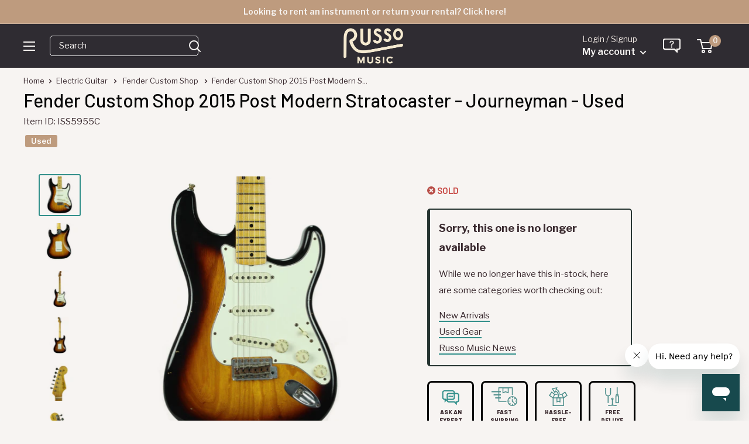

--- FILE ---
content_type: text/html; charset=utf-8
request_url: https://www.russomusic.com/products/fender-custom-shop-2015-post-modern-stratocaster-journeyman-used-5955c
body_size: 46599
content:
<!doctype html>

<html class="no-js" lang="en">
  <head>
   <meta name="google-site-verification" content="DqXkyVFo3PPrOSDqaBmgTMGZSc8Y-CI5yuhmf4QepCc" />
    <meta charset="utf-8">
    <meta name="viewport" content="width=device-width, initial-scale=1.0, height=device-height, minimum-scale=1.0, maximum-scale=5.0">
    <meta name="theme-color" content="#318f8a">
    <meta name="format-detection" content="telephone=no" />
     <link rel="shortcut icon" href="https://cdn.shopify.com/s/files/1/1210/3886/files/favicon_new.png?v=1613154844" type="image/png" />



    <script>

      document.addEventListener("DOMContentLoaded", function() {
    var referrer = document.referrer;
    console.log("Referrer URL:", referrer);

});

    window.dataLayer = window.dataLayer || [];
</script><title>Fender Custom Shop 2015 Post Modern Stratocaster - Journeyman - Used
</title><meta name="description" content="This Fender Custom Shop 2015 Post Modern Stratocaster is in good condition and comes with factory ding, dents &amp;amp; scratches. Frets are in great shape. Over all this guitar is ready for the years to come. In every guitarists arsenal there is one underlining theme, it&#39;s that there is always room for one more. If you ar">
  <link rel="canonical" href="https://www.russomusic.com/products/fender-custom-shop-2015-post-modern-stratocaster-journeyman-used-5955c" />
    <link rel="preload" as="image" href="//www.russomusic.com/cdn/shop/products/IMG_0665_500x.jpg?v=1543956298">
      
    <link rel="preload" as="style" href="//www.russomusic.com/cdn/shop/t/107/assets/theme.css?v=112201922886699228201757885507">
    <link rel="preload" as="script" href="//www.russomusic.com/cdn/shop/t/107/assets/theme.min.js?v=106960250578566100061720639312">
    <link rel="preconnect" href="https://cdn.shopify.com">

  <link rel="preconnect" href="https://fonts.gstatic.com">
  <link href="https://fonts.googleapis.com/css2?family=Barlow:wght@400;500;600;800&family=Domine:wght@500&family=Libre+Franklin:ital,wght@0,300;0,400;0,500;0,600;1,300;1,400;1,500;1,600&display=swap" rel="preload" as="style" onload="this.onload=null;this.rel='stylesheet'">
  <noscript><link href="https://fonts.googleapis.com/css2?family=Barlow:wght@400;500&family=Domine:wght@500&family=Libre+Franklin:ital,wght@0,300;0,400;0,500;0,600;1,300;1,400;1,500;1,600&display=swap" rel="stylesheet"></noscript>
    
    <meta property="og:type" content="product">
  <meta property="og:title" content="Fender Custom Shop 2015 Post Modern Stratocaster - Journeyman - Used"><meta property="og:image" content="http://www.russomusic.com/cdn/shop/products/IMG_0665.jpg?v=1543956298">
    <meta property="og:image:secure_url" content="https://www.russomusic.com/cdn/shop/products/IMG_0665.jpg?v=1543956298">
    <meta property="og:image:width" content="2000">
    <meta property="og:image:height" content="2000"><meta property="product:price:amount" content="2,499.00">
  <meta property="product:price:currency" content="USD"><meta property="og:description" content="This Fender Custom Shop 2015 Post Modern Stratocaster is in good condition and comes with factory ding, dents &amp;amp; scratches. Frets are in great shape. Over all this guitar is ready for the years to come. In every guitarists arsenal there is one underlining theme, it&#39;s that there is always room for one more. If you ar"><meta property="og:url" content="https://www.russomusic.com/products/fender-custom-shop-2015-post-modern-stratocaster-journeyman-used-5955c">
<meta property="og:site_name" content="Russo Music"><meta name="twitter:card" content="summary"><meta name="twitter:title" content="Fender Custom Shop 2015 Post Modern Stratocaster - Journeyman - Used">
  <meta name="twitter:description" content="This Fender Custom Shop 2015 Post Modern Stratocaster is in good condition and comes with factory ding, dents &amp;amp; scratches. Frets are in great shape. Over all this guitar is ready for the years to come. In every guitarists arsenal there is one underlining theme, it&#39;s that there is always room for one more. If you are the player looking to purchase their first Stratocaster or adding one to the collection, this Custom Shop Post Modern Strat Journeyman is a must have. The Journeyman Relic features finish checking, dings and dents, Slight neck wear, and no major wear patterns. This a perfect feature for any player looking for a vintage style guitar with a little wear and room to add their own story. This guitar is equipped with a 60&#39;s Medium &quot;C&quot; neck profile, Fat 60&#39;s Single Coil pickups, 9.5&quot;">
  <meta name="twitter:image" content="https://www.russomusic.com/cdn/shop/products/IMG_0665_600x600_crop_center.jpg?v=1543956298">
    <link rel="preconnect" href="https://fonts.gstatic.com">

<style>
  @font-face {
  font-family: Poppins;
  font-weight: 500;
  font-style: normal;
  font-display: swap;
  src: url("//www.russomusic.com/cdn/fonts/poppins/poppins_n5.ad5b4b72b59a00358afc706450c864c3c8323842.woff2") format("woff2"),
       url("//www.russomusic.com/cdn/fonts/poppins/poppins_n5.33757fdf985af2d24b32fcd84c9a09224d4b2c39.woff") format("woff");
}

  @font-face {
  font-family: Arimo;
  font-weight: 400;
  font-style: normal;
  font-display: swap;
  src: url("//www.russomusic.com/cdn/fonts/arimo/arimo_n4.a7efb558ca22d2002248bbe6f302a98edee38e35.woff2") format("woff2"),
       url("//www.russomusic.com/cdn/fonts/arimo/arimo_n4.0da809f7d1d5ede2a73be7094ac00741efdb6387.woff") format("woff");
}

@font-face {
  font-family: Arimo;
  font-weight: 600;
  font-style: normal;
  font-display: swap;
  src: url("//www.russomusic.com/cdn/fonts/arimo/arimo_n6.9c18b0befd86597f319b7d7f925727d04c262b32.woff2") format("woff2"),
       url("//www.russomusic.com/cdn/fonts/arimo/arimo_n6.422bf6679b81a8bfb1b25d19299a53688390c2b9.woff") format("woff");
}

@font-face {
  font-family: Poppins;
  font-weight: 500;
  font-style: italic;
  font-display: swap;
  src: url("//www.russomusic.com/cdn/fonts/poppins/poppins_i5.6acfce842c096080e34792078ef3cb7c3aad24d4.woff2") format("woff2"),
       url("//www.russomusic.com/cdn/fonts/poppins/poppins_i5.a49113e4fe0ad7fd7716bd237f1602cbec299b3c.woff") format("woff");
}


  @font-face {
  font-family: Arimo;
  font-weight: 700;
  font-style: normal;
  font-display: swap;
  src: url("//www.russomusic.com/cdn/fonts/arimo/arimo_n7.1d2d0638e6a1228d86beb0e10006e3280ccb2d04.woff2") format("woff2"),
       url("//www.russomusic.com/cdn/fonts/arimo/arimo_n7.f4b9139e8eac4a17b38b8707044c20f54c3be479.woff") format("woff");
}

  @font-face {
  font-family: Arimo;
  font-weight: 400;
  font-style: italic;
  font-display: swap;
  src: url("//www.russomusic.com/cdn/fonts/arimo/arimo_i4.438ddb21a1b98c7230698d70dc1a21df235701b2.woff2") format("woff2"),
       url("//www.russomusic.com/cdn/fonts/arimo/arimo_i4.0e1908a0dc1ec32fabb5a03a0c9ee2083f82e3d7.woff") format("woff");
}

  @font-face {
  font-family: Arimo;
  font-weight: 700;
  font-style: italic;
  font-display: swap;
  src: url("//www.russomusic.com/cdn/fonts/arimo/arimo_i7.b9f09537c29041ec8d51f8cdb7c9b8e4f1f82cb1.woff2") format("woff2"),
       url("//www.russomusic.com/cdn/fonts/arimo/arimo_i7.ec659fc855f754fd0b1bd052e606bba1058f73da.woff") format("woff");
}


  :root {
    --default-text-font-size : 15px;
    --base-text-font-size    : 15px;
    --heading-font-family    : 'Barlow', sans-serif;/*Poppins, sans-serif*/;
    --heading-font-weight    : 500;
    --heading-font-style     : normal;
    --text-font-family       : 'Libre Franklin', sans-serif; /*Arimo, sans-serif*/;
    --text-font-weight       : 400;
    --text-font-style        : normal;
    --text-font-bolder-weight: 600;
    --text-link-decoration   : underline;
	--special-font-family    : 'Domine', serif;
    --text-color               : #3a2a2f;
    --text-color-rgb           : 58, 42, 47;
    --heading-color            : #080808;
    --border-color             : rgba(0,0,0,0);
    --border-color-rgb         : 0, 0, 0;
    --form-border-color        : rgba(0, 0, 0, 0.0);
    --accent-color             : #318f8a;
    --accent-color-rgb         : 49, 143, 138;
    --link-color               : #318f8a;
    --link-color-hover         : #1d5653;
    --background               : #f7f4f2;
    --secondary-background     : #f7f4f2;
    --secondary-background-rgb : 247, 244, 242;
    --accent-background        : rgba(49, 143, 138, 0.08);

    --input-background: #f7f4f2;

    --error-color       : #f71b1b;
    --error-background  : rgba(247, 27, 27, 0.07);
    --success-color     : #48b448;
    --success-background: rgba(72, 180, 72, 0.11);

    --primary-button-background      : rgba(0,0,0,0);
    --primary-button-background-rgb  : 0, 0, 0;
    --primary-button-text-color      : #318f8a;
    --secondary-button-background    : #318f8a;
    --secondary-button-background-rgb: 49, 143, 138;
    --secondary-button-text-color    : #f9edd3;

    --header-background      : #263431;
    --header-text-color      : #f7f4f2;
    --header-light-text-color: #e9e2dd;
    --header-border-color    : rgba(233, 226, 221, 0.3);
    --header-accent-color    : #be9b7e;

    --footer-background-color:    #2f2c32;
    --footer-heading-text-color:  #f7f4f2;
    --footer-body-text-color:     #f7f4f2;
    --footer-body-text-color-rgb: 247, 244, 242;
    --footer-accent-color:        #c74642;
    --footer-accent-color-rgb:    199, 70, 66;
    --footer-border:              none;
    
    --flickity-arrow-color: rgba(0, 0, 0, 0.0);--product-on-sale-accent           : #c74642;
    --product-on-sale-accent-rgb       : 199, 70, 66;
    --product-on-sale-color            : #ffffff;
    --product-in-stock-color           : #008a00;
    --product-low-stock-color          : #ee0000;
    --product-sold-out-color           : #d1d1d4;
    --product-custom-label-1-background: #318f8a;
    --product-custom-label-1-color     : #ffffff;
    --product-custom-label-2-background: #318f8a;
    --product-custom-label-2-color     : #ffffff;
    --product-review-star-color        : #ffb647;

    --mobile-container-gutter : 20px;
    --desktop-container-gutter: 40px;
  }
</style>

<script>
  // IE11 does not have support for CSS variables, so we have to polyfill them
  if (!(((window || {}).CSS || {}).supports && window.CSS.supports('(--a: 0)'))) {
    const script = document.createElement('script');
    script.type = 'text/javascript';
    script.src = 'https://cdn.jsdelivr.net/npm/css-vars-ponyfill@2';
    script.onload = function() {
      cssVars({});
    };

    document.getElementsByTagName('head')[0].appendChild(script);
  }
</script>


      <!-- Google Tag Manager -->
<script>(function(w,d,s,l,i){w[l]=w[l]||[];w[l].push({'gtm.start':
  new Date().getTime(),event:'gtm.js'});var f=d.getElementsByTagName(s)[0],
  j=d.createElement(s),dl=l!='dataLayer'?'&l='+l:'';j.defer=true;j.src=
  'https://www.googletagmanager.com/gtm.js?id='+i+dl;f.parentNode.insertBefore(j,f);
  })(window,document,'script','dataLayer','GTM-MVPN787');</script>
  <!-- End Google Tag Manager -->
  

    <script>window.performance && window.performance.mark && window.performance.mark('shopify.content_for_header.start');</script><meta name="google-site-verification" content="SnrLmylz_Yu4UhRvyWif6OC7_Ze2oMDdUyPJFe3yzLw">
<meta id="shopify-digital-wallet" name="shopify-digital-wallet" content="/12103886/digital_wallets/dialog">
<meta name="shopify-checkout-api-token" content="a36c83d79cb354c049d4a88d1158db58">
<meta id="in-context-paypal-metadata" data-shop-id="12103886" data-venmo-supported="false" data-environment="production" data-locale="en_US" data-paypal-v4="true" data-currency="USD">
<link rel="alternate" type="application/json+oembed" href="https://www.russomusic.com/products/fender-custom-shop-2015-post-modern-stratocaster-journeyman-used-5955c.oembed">
<script async="async" src="/checkouts/internal/preloads.js?locale=en-US"></script>
<link rel="preconnect" href="https://shop.app" crossorigin="anonymous">
<script async="async" src="https://shop.app/checkouts/internal/preloads.js?locale=en-US&shop_id=12103886" crossorigin="anonymous"></script>
<script id="apple-pay-shop-capabilities" type="application/json">{"shopId":12103886,"countryCode":"US","currencyCode":"USD","merchantCapabilities":["supports3DS"],"merchantId":"gid:\/\/shopify\/Shop\/12103886","merchantName":"Russo Music","requiredBillingContactFields":["postalAddress","email","phone"],"requiredShippingContactFields":["postalAddress","email","phone"],"shippingType":"shipping","supportedNetworks":["visa","masterCard","amex","discover","elo","jcb"],"total":{"type":"pending","label":"Russo Music","amount":"1.00"},"shopifyPaymentsEnabled":true,"supportsSubscriptions":true}</script>
<script id="shopify-features" type="application/json">{"accessToken":"a36c83d79cb354c049d4a88d1158db58","betas":["rich-media-storefront-analytics"],"domain":"www.russomusic.com","predictiveSearch":true,"shopId":12103886,"locale":"en"}</script>
<script>var Shopify = Shopify || {};
Shopify.shop = "russo-music.myshopify.com";
Shopify.locale = "en";
Shopify.currency = {"active":"USD","rate":"1.0"};
Shopify.country = "US";
Shopify.theme = {"name":"MAIN - 7\/24","id":139261182120,"schema_name":"Warehouse","schema_version":"1.16.6","theme_store_id":null,"role":"main"};
Shopify.theme.handle = "null";
Shopify.theme.style = {"id":null,"handle":null};
Shopify.cdnHost = "www.russomusic.com/cdn";
Shopify.routes = Shopify.routes || {};
Shopify.routes.root = "/";</script>
<script type="module">!function(o){(o.Shopify=o.Shopify||{}).modules=!0}(window);</script>
<script>!function(o){function n(){var o=[];function n(){o.push(Array.prototype.slice.apply(arguments))}return n.q=o,n}var t=o.Shopify=o.Shopify||{};t.loadFeatures=n(),t.autoloadFeatures=n()}(window);</script>
<script>
  window.ShopifyPay = window.ShopifyPay || {};
  window.ShopifyPay.apiHost = "shop.app\/pay";
  window.ShopifyPay.redirectState = null;
</script>
<script id="shop-js-analytics" type="application/json">{"pageType":"product"}</script>
<script defer="defer" async type="module" src="//www.russomusic.com/cdn/shopifycloud/shop-js/modules/v2/client.init-shop-cart-sync_BApSsMSl.en.esm.js"></script>
<script defer="defer" async type="module" src="//www.russomusic.com/cdn/shopifycloud/shop-js/modules/v2/chunk.common_CBoos6YZ.esm.js"></script>
<script type="module">
  await import("//www.russomusic.com/cdn/shopifycloud/shop-js/modules/v2/client.init-shop-cart-sync_BApSsMSl.en.esm.js");
await import("//www.russomusic.com/cdn/shopifycloud/shop-js/modules/v2/chunk.common_CBoos6YZ.esm.js");

  window.Shopify.SignInWithShop?.initShopCartSync?.({"fedCMEnabled":true,"windoidEnabled":true});

</script>
<script>
  window.Shopify = window.Shopify || {};
  if (!window.Shopify.featureAssets) window.Shopify.featureAssets = {};
  window.Shopify.featureAssets['shop-js'] = {"shop-cart-sync":["modules/v2/client.shop-cart-sync_DJczDl9f.en.esm.js","modules/v2/chunk.common_CBoos6YZ.esm.js"],"init-fed-cm":["modules/v2/client.init-fed-cm_BzwGC0Wi.en.esm.js","modules/v2/chunk.common_CBoos6YZ.esm.js"],"init-windoid":["modules/v2/client.init-windoid_BS26ThXS.en.esm.js","modules/v2/chunk.common_CBoos6YZ.esm.js"],"init-shop-email-lookup-coordinator":["modules/v2/client.init-shop-email-lookup-coordinator_DFwWcvrS.en.esm.js","modules/v2/chunk.common_CBoos6YZ.esm.js"],"shop-cash-offers":["modules/v2/client.shop-cash-offers_DthCPNIO.en.esm.js","modules/v2/chunk.common_CBoos6YZ.esm.js","modules/v2/chunk.modal_Bu1hFZFC.esm.js"],"shop-button":["modules/v2/client.shop-button_D_JX508o.en.esm.js","modules/v2/chunk.common_CBoos6YZ.esm.js"],"shop-toast-manager":["modules/v2/client.shop-toast-manager_tEhgP2F9.en.esm.js","modules/v2/chunk.common_CBoos6YZ.esm.js"],"avatar":["modules/v2/client.avatar_BTnouDA3.en.esm.js"],"pay-button":["modules/v2/client.pay-button_BuNmcIr_.en.esm.js","modules/v2/chunk.common_CBoos6YZ.esm.js"],"init-shop-cart-sync":["modules/v2/client.init-shop-cart-sync_BApSsMSl.en.esm.js","modules/v2/chunk.common_CBoos6YZ.esm.js"],"shop-login-button":["modules/v2/client.shop-login-button_DwLgFT0K.en.esm.js","modules/v2/chunk.common_CBoos6YZ.esm.js","modules/v2/chunk.modal_Bu1hFZFC.esm.js"],"init-customer-accounts-sign-up":["modules/v2/client.init-customer-accounts-sign-up_TlVCiykN.en.esm.js","modules/v2/client.shop-login-button_DwLgFT0K.en.esm.js","modules/v2/chunk.common_CBoos6YZ.esm.js","modules/v2/chunk.modal_Bu1hFZFC.esm.js"],"init-shop-for-new-customer-accounts":["modules/v2/client.init-shop-for-new-customer-accounts_DrjXSI53.en.esm.js","modules/v2/client.shop-login-button_DwLgFT0K.en.esm.js","modules/v2/chunk.common_CBoos6YZ.esm.js","modules/v2/chunk.modal_Bu1hFZFC.esm.js"],"init-customer-accounts":["modules/v2/client.init-customer-accounts_C0Oh2ljF.en.esm.js","modules/v2/client.shop-login-button_DwLgFT0K.en.esm.js","modules/v2/chunk.common_CBoos6YZ.esm.js","modules/v2/chunk.modal_Bu1hFZFC.esm.js"],"shop-follow-button":["modules/v2/client.shop-follow-button_C5D3XtBb.en.esm.js","modules/v2/chunk.common_CBoos6YZ.esm.js","modules/v2/chunk.modal_Bu1hFZFC.esm.js"],"checkout-modal":["modules/v2/client.checkout-modal_8TC_1FUY.en.esm.js","modules/v2/chunk.common_CBoos6YZ.esm.js","modules/v2/chunk.modal_Bu1hFZFC.esm.js"],"lead-capture":["modules/v2/client.lead-capture_D-pmUjp9.en.esm.js","modules/v2/chunk.common_CBoos6YZ.esm.js","modules/v2/chunk.modal_Bu1hFZFC.esm.js"],"shop-login":["modules/v2/client.shop-login_BmtnoEUo.en.esm.js","modules/v2/chunk.common_CBoos6YZ.esm.js","modules/v2/chunk.modal_Bu1hFZFC.esm.js"],"payment-terms":["modules/v2/client.payment-terms_BHOWV7U_.en.esm.js","modules/v2/chunk.common_CBoos6YZ.esm.js","modules/v2/chunk.modal_Bu1hFZFC.esm.js"]};
</script>
<script>(function() {
  var isLoaded = false;
  function asyncLoad() {
    if (isLoaded) return;
    isLoaded = true;
    var urls = ["https:\/\/static.klaviyo.com\/onsite\/js\/klaviyo.js?company_id=Hxy87Q\u0026shop=russo-music.myshopify.com"];
    for (var i = 0; i < urls.length; i++) {
      var s = document.createElement('script');
      s.type = 'text/javascript';
      s.async = true;
      s.src = urls[i];
      var x = document.getElementsByTagName('script')[0];
      x.parentNode.insertBefore(s, x);
    }
  };
  if(window.attachEvent) {
    window.attachEvent('onload', asyncLoad);
  } else {
    window.addEventListener('load', asyncLoad, false);
  }
})();</script>
<script id="__st">var __st={"a":12103886,"offset":-18000,"reqid":"0cc63fd1-fcc6-4e84-92b6-f4ed844e861a-1768931717","pageurl":"www.russomusic.com\/products\/fender-custom-shop-2015-post-modern-stratocaster-journeyman-used-5955c","u":"9ef23f768727","p":"product","rtyp":"product","rid":1588817264712};</script>
<script>window.ShopifyPaypalV4VisibilityTracking = true;</script>
<script id="captcha-bootstrap">!function(){'use strict';const t='contact',e='account',n='new_comment',o=[[t,t],['blogs',n],['comments',n],[t,'customer']],c=[[e,'customer_login'],[e,'guest_login'],[e,'recover_customer_password'],[e,'create_customer']],r=t=>t.map((([t,e])=>`form[action*='/${t}']:not([data-nocaptcha='true']) input[name='form_type'][value='${e}']`)).join(','),a=t=>()=>t?[...document.querySelectorAll(t)].map((t=>t.form)):[];function s(){const t=[...o],e=r(t);return a(e)}const i='password',u='form_key',d=['recaptcha-v3-token','g-recaptcha-response','h-captcha-response',i],f=()=>{try{return window.sessionStorage}catch{return}},m='__shopify_v',_=t=>t.elements[u];function p(t,e,n=!1){try{const o=window.sessionStorage,c=JSON.parse(o.getItem(e)),{data:r}=function(t){const{data:e,action:n}=t;return t[m]||n?{data:e,action:n}:{data:t,action:n}}(c);for(const[e,n]of Object.entries(r))t.elements[e]&&(t.elements[e].value=n);n&&o.removeItem(e)}catch(o){console.error('form repopulation failed',{error:o})}}const l='form_type',E='cptcha';function T(t){t.dataset[E]=!0}const w=window,h=w.document,L='Shopify',v='ce_forms',y='captcha';let A=!1;((t,e)=>{const n=(g='f06e6c50-85a8-45c8-87d0-21a2b65856fe',I='https://cdn.shopify.com/shopifycloud/storefront-forms-hcaptcha/ce_storefront_forms_captcha_hcaptcha.v1.5.2.iife.js',D={infoText:'Protected by hCaptcha',privacyText:'Privacy',termsText:'Terms'},(t,e,n)=>{const o=w[L][v],c=o.bindForm;if(c)return c(t,g,e,D).then(n);var r;o.q.push([[t,g,e,D],n]),r=I,A||(h.body.append(Object.assign(h.createElement('script'),{id:'captcha-provider',async:!0,src:r})),A=!0)});var g,I,D;w[L]=w[L]||{},w[L][v]=w[L][v]||{},w[L][v].q=[],w[L][y]=w[L][y]||{},w[L][y].protect=function(t,e){n(t,void 0,e),T(t)},Object.freeze(w[L][y]),function(t,e,n,w,h,L){const[v,y,A,g]=function(t,e,n){const i=e?o:[],u=t?c:[],d=[...i,...u],f=r(d),m=r(i),_=r(d.filter((([t,e])=>n.includes(e))));return[a(f),a(m),a(_),s()]}(w,h,L),I=t=>{const e=t.target;return e instanceof HTMLFormElement?e:e&&e.form},D=t=>v().includes(t);t.addEventListener('submit',(t=>{const e=I(t);if(!e)return;const n=D(e)&&!e.dataset.hcaptchaBound&&!e.dataset.recaptchaBound,o=_(e),c=g().includes(e)&&(!o||!o.value);(n||c)&&t.preventDefault(),c&&!n&&(function(t){try{if(!f())return;!function(t){const e=f();if(!e)return;const n=_(t);if(!n)return;const o=n.value;o&&e.removeItem(o)}(t);const e=Array.from(Array(32),(()=>Math.random().toString(36)[2])).join('');!function(t,e){_(t)||t.append(Object.assign(document.createElement('input'),{type:'hidden',name:u})),t.elements[u].value=e}(t,e),function(t,e){const n=f();if(!n)return;const o=[...t.querySelectorAll(`input[type='${i}']`)].map((({name:t})=>t)),c=[...d,...o],r={};for(const[a,s]of new FormData(t).entries())c.includes(a)||(r[a]=s);n.setItem(e,JSON.stringify({[m]:1,action:t.action,data:r}))}(t,e)}catch(e){console.error('failed to persist form',e)}}(e),e.submit())}));const S=(t,e)=>{t&&!t.dataset[E]&&(n(t,e.some((e=>e===t))),T(t))};for(const o of['focusin','change'])t.addEventListener(o,(t=>{const e=I(t);D(e)&&S(e,y())}));const B=e.get('form_key'),M=e.get(l),P=B&&M;t.addEventListener('DOMContentLoaded',(()=>{const t=y();if(P)for(const e of t)e.elements[l].value===M&&p(e,B);[...new Set([...A(),...v().filter((t=>'true'===t.dataset.shopifyCaptcha))])].forEach((e=>S(e,t)))}))}(h,new URLSearchParams(w.location.search),n,t,e,['guest_login'])})(!0,!0)}();</script>
<script integrity="sha256-4kQ18oKyAcykRKYeNunJcIwy7WH5gtpwJnB7kiuLZ1E=" data-source-attribution="shopify.loadfeatures" defer="defer" src="//www.russomusic.com/cdn/shopifycloud/storefront/assets/storefront/load_feature-a0a9edcb.js" crossorigin="anonymous"></script>
<script crossorigin="anonymous" defer="defer" src="//www.russomusic.com/cdn/shopifycloud/storefront/assets/shopify_pay/storefront-65b4c6d7.js?v=20250812"></script>
<script data-source-attribution="shopify.dynamic_checkout.dynamic.init">var Shopify=Shopify||{};Shopify.PaymentButton=Shopify.PaymentButton||{isStorefrontPortableWallets:!0,init:function(){window.Shopify.PaymentButton.init=function(){};var t=document.createElement("script");t.src="https://www.russomusic.com/cdn/shopifycloud/portable-wallets/latest/portable-wallets.en.js",t.type="module",document.head.appendChild(t)}};
</script>
<script data-source-attribution="shopify.dynamic_checkout.buyer_consent">
  function portableWalletsHideBuyerConsent(e){var t=document.getElementById("shopify-buyer-consent"),n=document.getElementById("shopify-subscription-policy-button");t&&n&&(t.classList.add("hidden"),t.setAttribute("aria-hidden","true"),n.removeEventListener("click",e))}function portableWalletsShowBuyerConsent(e){var t=document.getElementById("shopify-buyer-consent"),n=document.getElementById("shopify-subscription-policy-button");t&&n&&(t.classList.remove("hidden"),t.removeAttribute("aria-hidden"),n.addEventListener("click",e))}window.Shopify?.PaymentButton&&(window.Shopify.PaymentButton.hideBuyerConsent=portableWalletsHideBuyerConsent,window.Shopify.PaymentButton.showBuyerConsent=portableWalletsShowBuyerConsent);
</script>
<script data-source-attribution="shopify.dynamic_checkout.cart.bootstrap">document.addEventListener("DOMContentLoaded",(function(){function t(){return document.querySelector("shopify-accelerated-checkout-cart, shopify-accelerated-checkout")}if(t())Shopify.PaymentButton.init();else{new MutationObserver((function(e,n){t()&&(Shopify.PaymentButton.init(),n.disconnect())})).observe(document.body,{childList:!0,subtree:!0})}}));
</script>
<link id="shopify-accelerated-checkout-styles" rel="stylesheet" media="screen" href="https://www.russomusic.com/cdn/shopifycloud/portable-wallets/latest/accelerated-checkout-backwards-compat.css" crossorigin="anonymous">
<style id="shopify-accelerated-checkout-cart">
        #shopify-buyer-consent {
  margin-top: 1em;
  display: inline-block;
  width: 100%;
}

#shopify-buyer-consent.hidden {
  display: none;
}

#shopify-subscription-policy-button {
  background: none;
  border: none;
  padding: 0;
  text-decoration: underline;
  font-size: inherit;
  cursor: pointer;
}

#shopify-subscription-policy-button::before {
  box-shadow: none;
}

      </style>

<script>window.performance && window.performance.mark && window.performance.mark('shopify.content_for_header.end');</script>
	
    <link rel="stylesheet" href="//www.russomusic.com/cdn/shop/t/107/assets/theme.css?v=112201922886699228201757885507">

    
  <script type="application/ld+json">
  {
    "@context": "http://schema.org",
    "@type": "Product",
    "offers": [{
          "@type": "Offer",
          "name": "Default Title",
          "availability":"https://schema.org/OutOfStock",
          "price": 2499.0,
          "priceCurrency": "USD",
          "priceValidUntil": "2026-01-30","sku": "ISS5955C","url": "/products/fender-custom-shop-2015-post-modern-stratocaster-journeyman-used-5955c?variant=15815264469064"
        }
],
    "brand": {
      "name": "Fender Custom Shop"
    },
    "name": "Fender Custom Shop 2015 Post Modern Stratocaster - Journeyman - Used",
    "description": "This Fender Custom Shop 2015 Post Modern Stratocaster is in good condition and comes with factory ding, dents \u0026amp; scratches. Frets are in great shape. Over all this guitar is ready for the years to come.\nIn every guitarists arsenal there is one underlining theme, it's that there is always room for one more. If you are the player looking to purchase their first Stratocaster or adding one to the collection, this Custom Shop Post Modern Strat Journeyman is a must have. The Journeyman Relic features finish checking, dings and dents, Slight neck wear, and no major wear patterns. This a perfect feature for any player looking for a vintage style guitar with a little wear and room to add their own story.\nThis guitar is equipped with a 60's Medium \"C\" neck profile, Fat 60's Single Coil pickups, 9.5\" Radius, Contoured neck heel, a beautiful ash body and the must have 3-tone sunburst finish.\nDo not miss out on a beautiful Fender Custom Shop guitar!",
    "category": "Electric Guitar",
    "url": "/products/fender-custom-shop-2015-post-modern-stratocaster-journeyman-used-5955c",
    "sku": "ISS5955C",
    "image": {
      "@type": "ImageObject",
      "url": "https://www.russomusic.com/cdn/shop/products/IMG_0665_1024x.jpg?v=1543956298",
      "image": "https://www.russomusic.com/cdn/shop/products/IMG_0665_1024x.jpg?v=1543956298",
      "name": "Fender Custom Shop 2015 Post Modern Stratocaster - Journeyman - Used",
      "width": "1024",
      "height": "1024"
    }
  }
  </script>



  <script type="application/ld+json">
  {
    "@context": "http://schema.org",
    "@type": "BreadcrumbList",
  "itemListElement": [{
      "@type": "ListItem",
      "position": 1,
      "name": "Home",
      "item": "https://www.russomusic.com"
    },{
          "@type": "ListItem",
          "position": 2,
          "name": "Fender Custom Shop 2015 Post Modern Stratocaster - Journeyman - Used",
          "item": "https://www.russomusic.com/products/fender-custom-shop-2015-post-modern-stratocaster-journeyman-used-5955c"
        }]
  }
  </script>


    <script>
      // This allows to expose several variables to the global scope, to be used in scripts
      window.theme = {
        pageType: "product",
        cartCount: 0,
        moneyFormat: "${{amount}}",
        moneyWithCurrencyFormat: "${{amount}} USD",
        showDiscount: true,
        discountMode: "percentage",
        searchMode: "product,article,page",
        searchUnavailableProducts: "last",
        cartType: "drawer"
      };

      window.routes = {
        rootUrl: "\/",
        rootUrlWithoutSlash: '',
        cartUrl: "\/cart",
        cartAddUrl: "\/cart\/add",
        cartChangeUrl: "\/cart\/change",
        searchUrl: "\/search",
        productRecommendationsUrl: "\/recommendations\/products"
      };

      window.languages = {
        productRegularPrice: "Regular price",
        productSalePrice: "Sale price",
        collectionOnSaleLabel: "Save {{savings}}",
        productFormUnavailable: "Unavailable",
        productFormAddToCart: "Add to cart",
        productFormSoldOut: "Sold out",
        productAdded: "Product has been added to your cart",
        productAddedShort: "Added!",
        shippingEstimatorNoResults: "No shipping could be found for your address.",
        shippingEstimatorOneResult: "There is one shipping rate for your address:",
        shippingEstimatorMultipleResults: "There are {{count}} shipping rates for your address:",
        shippingEstimatorErrors: "There are some errors:"
      };

      window.lazySizesConfig = {
        loadHidden: false,
        hFac: 0.8,
        expFactor: 3,
        customMedia: {
          '--phone': '(max-width: 640px)',
          '--tablet': '(min-width: 641px) and (max-width: 1023px)',
          '--lap': '(min-width: 1024px)'
        }
      };

      document.documentElement.className = document.documentElement.className.replace('no-js', 'js');
    </script><script src="//www.russomusic.com/cdn/shop/t/107/assets/theme.min.js?v=106960250578566100061720639312" defer></script><script>
        (function () {
          window.onpageshow = function() {
            // We force re-freshing the cart content onpageshow, as most browsers will serve a cache copy when hitting the
            // back button, which cause staled data
            document.documentElement.dispatchEvent(new CustomEvent('cart:refresh', {
              bubbles: true,
              detail: {scrollToTop: false}
            }));
          };
        })();
      </script>
        



<script src="https://snapui.searchspring.io/41ippx/bundle.js" id="searchspring-context" defer>
	
		template = "product";
	
	format = "${{amount}}";

</script>
    
  <!-- BEGIN app block: shopify://apps/klaviyo-email-marketing-sms/blocks/klaviyo-onsite-embed/2632fe16-c075-4321-a88b-50b567f42507 -->












  <script async src="https://static.klaviyo.com/onsite/js/Hxy87Q/klaviyo.js?company_id=Hxy87Q"></script>
  <script>!function(){if(!window.klaviyo){window._klOnsite=window._klOnsite||[];try{window.klaviyo=new Proxy({},{get:function(n,i){return"push"===i?function(){var n;(n=window._klOnsite).push.apply(n,arguments)}:function(){for(var n=arguments.length,o=new Array(n),w=0;w<n;w++)o[w]=arguments[w];var t="function"==typeof o[o.length-1]?o.pop():void 0,e=new Promise((function(n){window._klOnsite.push([i].concat(o,[function(i){t&&t(i),n(i)}]))}));return e}}})}catch(n){window.klaviyo=window.klaviyo||[],window.klaviyo.push=function(){var n;(n=window._klOnsite).push.apply(n,arguments)}}}}();</script>

  
    <script id="viewed_product">
      if (item == null) {
        var _learnq = _learnq || [];

        var MetafieldReviews = null
        var MetafieldYotpoRating = null
        var MetafieldYotpoCount = null
        var MetafieldLooxRating = null
        var MetafieldLooxCount = null
        var okendoProduct = null
        var okendoProductReviewCount = null
        var okendoProductReviewAverageValue = null
        try {
          // The following fields are used for Customer Hub recently viewed in order to add reviews.
          // This information is not part of __kla_viewed. Instead, it is part of __kla_viewed_reviewed_items
          MetafieldReviews = {};
          MetafieldYotpoRating = null
          MetafieldYotpoCount = null
          MetafieldLooxRating = null
          MetafieldLooxCount = null

          okendoProduct = null
          // If the okendo metafield is not legacy, it will error, which then requires the new json formatted data
          if (okendoProduct && 'error' in okendoProduct) {
            okendoProduct = null
          }
          okendoProductReviewCount = okendoProduct ? okendoProduct.reviewCount : null
          okendoProductReviewAverageValue = okendoProduct ? okendoProduct.reviewAverageValue : null
        } catch (error) {
          console.error('Error in Klaviyo onsite reviews tracking:', error);
        }

        var item = {
          Name: "Fender Custom Shop 2015 Post Modern Stratocaster - Journeyman - Used",
          ProductID: 1588817264712,
          Categories: ["All Guitar","Electric Guitars","Fender Custom Shop","Fender Stratocaster","GUITARS","Guitars","Holiday 2018 Sale Event","Latest Arrivals","LY2020","Single-Coil Electric Guitars","Solidbody Electric Guitars","Used Electric Guitars"],
          ImageURL: "https://www.russomusic.com/cdn/shop/products/IMG_0665_grande.jpg?v=1543956298",
          URL: "https://www.russomusic.com/products/fender-custom-shop-2015-post-modern-stratocaster-journeyman-used-5955c",
          Brand: "Fender Custom Shop",
          Price: "$2,499.00",
          Value: "2,499.00",
          CompareAtPrice: "$0.00"
        };
        _learnq.push(['track', 'Viewed Product', item]);
        _learnq.push(['trackViewedItem', {
          Title: item.Name,
          ItemId: item.ProductID,
          Categories: item.Categories,
          ImageUrl: item.ImageURL,
          Url: item.URL,
          Metadata: {
            Brand: item.Brand,
            Price: item.Price,
            Value: item.Value,
            CompareAtPrice: item.CompareAtPrice
          },
          metafields:{
            reviews: MetafieldReviews,
            yotpo:{
              rating: MetafieldYotpoRating,
              count: MetafieldYotpoCount,
            },
            loox:{
              rating: MetafieldLooxRating,
              count: MetafieldLooxCount,
            },
            okendo: {
              rating: okendoProductReviewAverageValue,
              count: okendoProductReviewCount,
            }
          }
        }]);
      }
    </script>
  




  <script>
    window.klaviyoReviewsProductDesignMode = false
  </script>







<!-- END app block --><link href="https://monorail-edge.shopifysvc.com" rel="dns-prefetch">
<script>(function(){if ("sendBeacon" in navigator && "performance" in window) {try {var session_token_from_headers = performance.getEntriesByType('navigation')[0].serverTiming.find(x => x.name == '_s').description;} catch {var session_token_from_headers = undefined;}var session_cookie_matches = document.cookie.match(/_shopify_s=([^;]*)/);var session_token_from_cookie = session_cookie_matches && session_cookie_matches.length === 2 ? session_cookie_matches[1] : "";var session_token = session_token_from_headers || session_token_from_cookie || "";function handle_abandonment_event(e) {var entries = performance.getEntries().filter(function(entry) {return /monorail-edge.shopifysvc.com/.test(entry.name);});if (!window.abandonment_tracked && entries.length === 0) {window.abandonment_tracked = true;var currentMs = Date.now();var navigation_start = performance.timing.navigationStart;var payload = {shop_id: 12103886,url: window.location.href,navigation_start,duration: currentMs - navigation_start,session_token,page_type: "product"};window.navigator.sendBeacon("https://monorail-edge.shopifysvc.com/v1/produce", JSON.stringify({schema_id: "online_store_buyer_site_abandonment/1.1",payload: payload,metadata: {event_created_at_ms: currentMs,event_sent_at_ms: currentMs}}));}}window.addEventListener('pagehide', handle_abandonment_event);}}());</script>
<script id="web-pixels-manager-setup">(function e(e,d,r,n,o){if(void 0===o&&(o={}),!Boolean(null===(a=null===(i=window.Shopify)||void 0===i?void 0:i.analytics)||void 0===a?void 0:a.replayQueue)){var i,a;window.Shopify=window.Shopify||{};var t=window.Shopify;t.analytics=t.analytics||{};var s=t.analytics;s.replayQueue=[],s.publish=function(e,d,r){return s.replayQueue.push([e,d,r]),!0};try{self.performance.mark("wpm:start")}catch(e){}var l=function(){var e={modern:/Edge?\/(1{2}[4-9]|1[2-9]\d|[2-9]\d{2}|\d{4,})\.\d+(\.\d+|)|Firefox\/(1{2}[4-9]|1[2-9]\d|[2-9]\d{2}|\d{4,})\.\d+(\.\d+|)|Chrom(ium|e)\/(9{2}|\d{3,})\.\d+(\.\d+|)|(Maci|X1{2}).+ Version\/(15\.\d+|(1[6-9]|[2-9]\d|\d{3,})\.\d+)([,.]\d+|)( \(\w+\)|)( Mobile\/\w+|) Safari\/|Chrome.+OPR\/(9{2}|\d{3,})\.\d+\.\d+|(CPU[ +]OS|iPhone[ +]OS|CPU[ +]iPhone|CPU IPhone OS|CPU iPad OS)[ +]+(15[._]\d+|(1[6-9]|[2-9]\d|\d{3,})[._]\d+)([._]\d+|)|Android:?[ /-](13[3-9]|1[4-9]\d|[2-9]\d{2}|\d{4,})(\.\d+|)(\.\d+|)|Android.+Firefox\/(13[5-9]|1[4-9]\d|[2-9]\d{2}|\d{4,})\.\d+(\.\d+|)|Android.+Chrom(ium|e)\/(13[3-9]|1[4-9]\d|[2-9]\d{2}|\d{4,})\.\d+(\.\d+|)|SamsungBrowser\/([2-9]\d|\d{3,})\.\d+/,legacy:/Edge?\/(1[6-9]|[2-9]\d|\d{3,})\.\d+(\.\d+|)|Firefox\/(5[4-9]|[6-9]\d|\d{3,})\.\d+(\.\d+|)|Chrom(ium|e)\/(5[1-9]|[6-9]\d|\d{3,})\.\d+(\.\d+|)([\d.]+$|.*Safari\/(?![\d.]+ Edge\/[\d.]+$))|(Maci|X1{2}).+ Version\/(10\.\d+|(1[1-9]|[2-9]\d|\d{3,})\.\d+)([,.]\d+|)( \(\w+\)|)( Mobile\/\w+|) Safari\/|Chrome.+OPR\/(3[89]|[4-9]\d|\d{3,})\.\d+\.\d+|(CPU[ +]OS|iPhone[ +]OS|CPU[ +]iPhone|CPU IPhone OS|CPU iPad OS)[ +]+(10[._]\d+|(1[1-9]|[2-9]\d|\d{3,})[._]\d+)([._]\d+|)|Android:?[ /-](13[3-9]|1[4-9]\d|[2-9]\d{2}|\d{4,})(\.\d+|)(\.\d+|)|Mobile Safari.+OPR\/([89]\d|\d{3,})\.\d+\.\d+|Android.+Firefox\/(13[5-9]|1[4-9]\d|[2-9]\d{2}|\d{4,})\.\d+(\.\d+|)|Android.+Chrom(ium|e)\/(13[3-9]|1[4-9]\d|[2-9]\d{2}|\d{4,})\.\d+(\.\d+|)|Android.+(UC? ?Browser|UCWEB|U3)[ /]?(15\.([5-9]|\d{2,})|(1[6-9]|[2-9]\d|\d{3,})\.\d+)\.\d+|SamsungBrowser\/(5\.\d+|([6-9]|\d{2,})\.\d+)|Android.+MQ{2}Browser\/(14(\.(9|\d{2,})|)|(1[5-9]|[2-9]\d|\d{3,})(\.\d+|))(\.\d+|)|K[Aa][Ii]OS\/(3\.\d+|([4-9]|\d{2,})\.\d+)(\.\d+|)/},d=e.modern,r=e.legacy,n=navigator.userAgent;return n.match(d)?"modern":n.match(r)?"legacy":"unknown"}(),u="modern"===l?"modern":"legacy",c=(null!=n?n:{modern:"",legacy:""})[u],f=function(e){return[e.baseUrl,"/wpm","/b",e.hashVersion,"modern"===e.buildTarget?"m":"l",".js"].join("")}({baseUrl:d,hashVersion:r,buildTarget:u}),m=function(e){var d=e.version,r=e.bundleTarget,n=e.surface,o=e.pageUrl,i=e.monorailEndpoint;return{emit:function(e){var a=e.status,t=e.errorMsg,s=(new Date).getTime(),l=JSON.stringify({metadata:{event_sent_at_ms:s},events:[{schema_id:"web_pixels_manager_load/3.1",payload:{version:d,bundle_target:r,page_url:o,status:a,surface:n,error_msg:t},metadata:{event_created_at_ms:s}}]});if(!i)return console&&console.warn&&console.warn("[Web Pixels Manager] No Monorail endpoint provided, skipping logging."),!1;try{return self.navigator.sendBeacon.bind(self.navigator)(i,l)}catch(e){}var u=new XMLHttpRequest;try{return u.open("POST",i,!0),u.setRequestHeader("Content-Type","text/plain"),u.send(l),!0}catch(e){return console&&console.warn&&console.warn("[Web Pixels Manager] Got an unhandled error while logging to Monorail."),!1}}}}({version:r,bundleTarget:l,surface:e.surface,pageUrl:self.location.href,monorailEndpoint:e.monorailEndpoint});try{o.browserTarget=l,function(e){var d=e.src,r=e.async,n=void 0===r||r,o=e.onload,i=e.onerror,a=e.sri,t=e.scriptDataAttributes,s=void 0===t?{}:t,l=document.createElement("script"),u=document.querySelector("head"),c=document.querySelector("body");if(l.async=n,l.src=d,a&&(l.integrity=a,l.crossOrigin="anonymous"),s)for(var f in s)if(Object.prototype.hasOwnProperty.call(s,f))try{l.dataset[f]=s[f]}catch(e){}if(o&&l.addEventListener("load",o),i&&l.addEventListener("error",i),u)u.appendChild(l);else{if(!c)throw new Error("Did not find a head or body element to append the script");c.appendChild(l)}}({src:f,async:!0,onload:function(){if(!function(){var e,d;return Boolean(null===(d=null===(e=window.Shopify)||void 0===e?void 0:e.analytics)||void 0===d?void 0:d.initialized)}()){var d=window.webPixelsManager.init(e)||void 0;if(d){var r=window.Shopify.analytics;r.replayQueue.forEach((function(e){var r=e[0],n=e[1],o=e[2];d.publishCustomEvent(r,n,o)})),r.replayQueue=[],r.publish=d.publishCustomEvent,r.visitor=d.visitor,r.initialized=!0}}},onerror:function(){return m.emit({status:"failed",errorMsg:"".concat(f," has failed to load")})},sri:function(e){var d=/^sha384-[A-Za-z0-9+/=]+$/;return"string"==typeof e&&d.test(e)}(c)?c:"",scriptDataAttributes:o}),m.emit({status:"loading"})}catch(e){m.emit({status:"failed",errorMsg:(null==e?void 0:e.message)||"Unknown error"})}}})({shopId: 12103886,storefrontBaseUrl: "https://www.russomusic.com",extensionsBaseUrl: "https://extensions.shopifycdn.com/cdn/shopifycloud/web-pixels-manager",monorailEndpoint: "https://monorail-edge.shopifysvc.com/unstable/produce_batch",surface: "storefront-renderer",enabledBetaFlags: ["2dca8a86"],webPixelsConfigList: [{"id":"1481015464","configuration":"{\"accountID\":\"Hxy87Q\",\"webPixelConfig\":\"eyJlbmFibGVBZGRlZFRvQ2FydEV2ZW50cyI6IHRydWV9\"}","eventPayloadVersion":"v1","runtimeContext":"STRICT","scriptVersion":"524f6c1ee37bacdca7657a665bdca589","type":"APP","apiClientId":123074,"privacyPurposes":["ANALYTICS","MARKETING"],"dataSharingAdjustments":{"protectedCustomerApprovalScopes":["read_customer_address","read_customer_email","read_customer_name","read_customer_personal_data","read_customer_phone"]}},{"id":"635338920","configuration":"{\"config\":\"{\\\"pixel_id\\\":\\\"G-DCEMXPDE8S\\\",\\\"target_country\\\":\\\"US\\\",\\\"gtag_events\\\":[{\\\"type\\\":\\\"search\\\",\\\"action_label\\\":[\\\"G-DCEMXPDE8S\\\",\\\"AW-917612010\\\/I6-7CKywnocBEOrLxrUD\\\"]},{\\\"type\\\":\\\"begin_checkout\\\",\\\"action_label\\\":[\\\"G-DCEMXPDE8S\\\",\\\"AW-917612010\\\/9vIyCKmwnocBEOrLxrUD\\\"]},{\\\"type\\\":\\\"view_item\\\",\\\"action_label\\\":[\\\"G-DCEMXPDE8S\\\",\\\"AW-917612010\\\/iNITCKOwnocBEOrLxrUD\\\",\\\"MC-VWDHN2PT5G\\\"]},{\\\"type\\\":\\\"purchase\\\",\\\"action_label\\\":[\\\"G-DCEMXPDE8S\\\",\\\"AW-917612010\\\/Eq5BCKCwnocBEOrLxrUD\\\",\\\"MC-VWDHN2PT5G\\\"]},{\\\"type\\\":\\\"page_view\\\",\\\"action_label\\\":[\\\"G-DCEMXPDE8S\\\",\\\"AW-917612010\\\/ZeatCJ2wnocBEOrLxrUD\\\",\\\"MC-VWDHN2PT5G\\\"]},{\\\"type\\\":\\\"add_payment_info\\\",\\\"action_label\\\":[\\\"G-DCEMXPDE8S\\\",\\\"AW-917612010\\\/shJJCK-wnocBEOrLxrUD\\\"]},{\\\"type\\\":\\\"add_to_cart\\\",\\\"action_label\\\":[\\\"G-DCEMXPDE8S\\\",\\\"AW-917612010\\\/fbRVCKawnocBEOrLxrUD\\\"]}],\\\"enable_monitoring_mode\\\":false}\"}","eventPayloadVersion":"v1","runtimeContext":"OPEN","scriptVersion":"b2a88bafab3e21179ed38636efcd8a93","type":"APP","apiClientId":1780363,"privacyPurposes":[],"dataSharingAdjustments":{"protectedCustomerApprovalScopes":["read_customer_address","read_customer_email","read_customer_name","read_customer_personal_data","read_customer_phone"]}},{"id":"155320488","configuration":"{\"pixel_id\":\"677104339395621\",\"pixel_type\":\"facebook_pixel\",\"metaapp_system_user_token\":\"-\"}","eventPayloadVersion":"v1","runtimeContext":"OPEN","scriptVersion":"ca16bc87fe92b6042fbaa3acc2fbdaa6","type":"APP","apiClientId":2329312,"privacyPurposes":["ANALYTICS","MARKETING","SALE_OF_DATA"],"dataSharingAdjustments":{"protectedCustomerApprovalScopes":["read_customer_address","read_customer_email","read_customer_name","read_customer_personal_data","read_customer_phone"]}},{"id":"128385192","configuration":"{\"siteId\":\"41ippx\"}","eventPayloadVersion":"v1","runtimeContext":"STRICT","scriptVersion":"f88b08d400ce7352a836183c6cef69ee","type":"APP","apiClientId":12202,"privacyPurposes":["ANALYTICS","MARKETING","SALE_OF_DATA"],"dataSharingAdjustments":{"protectedCustomerApprovalScopes":["read_customer_email","read_customer_personal_data","read_customer_phone"]}},{"id":"shopify-app-pixel","configuration":"{}","eventPayloadVersion":"v1","runtimeContext":"STRICT","scriptVersion":"0450","apiClientId":"shopify-pixel","type":"APP","privacyPurposes":["ANALYTICS","MARKETING"]},{"id":"shopify-custom-pixel","eventPayloadVersion":"v1","runtimeContext":"LAX","scriptVersion":"0450","apiClientId":"shopify-pixel","type":"CUSTOM","privacyPurposes":["ANALYTICS","MARKETING"]}],isMerchantRequest: false,initData: {"shop":{"name":"Russo Music","paymentSettings":{"currencyCode":"USD"},"myshopifyDomain":"russo-music.myshopify.com","countryCode":"US","storefrontUrl":"https:\/\/www.russomusic.com"},"customer":null,"cart":null,"checkout":null,"productVariants":[{"price":{"amount":2499.0,"currencyCode":"USD"},"product":{"title":"Fender Custom Shop 2015 Post Modern Stratocaster - Journeyman - Used","vendor":"Fender Custom Shop","id":"1588817264712","untranslatedTitle":"Fender Custom Shop 2015 Post Modern Stratocaster - Journeyman - Used","url":"\/products\/fender-custom-shop-2015-post-modern-stratocaster-journeyman-used-5955c","type":"Electric Guitar"},"id":"15815264469064","image":{"src":"\/\/www.russomusic.com\/cdn\/shop\/products\/IMG_0665.jpg?v=1543956298"},"sku":"ISS5955C","title":"Default Title","untranslatedTitle":"Default Title"}],"purchasingCompany":null},},"https://www.russomusic.com/cdn","fcfee988w5aeb613cpc8e4bc33m6693e112",{"modern":"","legacy":""},{"shopId":"12103886","storefrontBaseUrl":"https:\/\/www.russomusic.com","extensionBaseUrl":"https:\/\/extensions.shopifycdn.com\/cdn\/shopifycloud\/web-pixels-manager","surface":"storefront-renderer","enabledBetaFlags":"[\"2dca8a86\"]","isMerchantRequest":"false","hashVersion":"fcfee988w5aeb613cpc8e4bc33m6693e112","publish":"custom","events":"[[\"page_viewed\",{}],[\"product_viewed\",{\"productVariant\":{\"price\":{\"amount\":2499.0,\"currencyCode\":\"USD\"},\"product\":{\"title\":\"Fender Custom Shop 2015 Post Modern Stratocaster - Journeyman - Used\",\"vendor\":\"Fender Custom Shop\",\"id\":\"1588817264712\",\"untranslatedTitle\":\"Fender Custom Shop 2015 Post Modern Stratocaster - Journeyman - Used\",\"url\":\"\/products\/fender-custom-shop-2015-post-modern-stratocaster-journeyman-used-5955c\",\"type\":\"Electric Guitar\"},\"id\":\"15815264469064\",\"image\":{\"src\":\"\/\/www.russomusic.com\/cdn\/shop\/products\/IMG_0665.jpg?v=1543956298\"},\"sku\":\"ISS5955C\",\"title\":\"Default Title\",\"untranslatedTitle\":\"Default Title\"}}]]"});</script><script>
  window.ShopifyAnalytics = window.ShopifyAnalytics || {};
  window.ShopifyAnalytics.meta = window.ShopifyAnalytics.meta || {};
  window.ShopifyAnalytics.meta.currency = 'USD';
  var meta = {"product":{"id":1588817264712,"gid":"gid:\/\/shopify\/Product\/1588817264712","vendor":"Fender Custom Shop","type":"Electric Guitar","handle":"fender-custom-shop-2015-post-modern-stratocaster-journeyman-used-5955c","variants":[{"id":15815264469064,"price":249900,"name":"Fender Custom Shop 2015 Post Modern Stratocaster - Journeyman - Used","public_title":null,"sku":"ISS5955C"}],"remote":false},"page":{"pageType":"product","resourceType":"product","resourceId":1588817264712,"requestId":"0cc63fd1-fcc6-4e84-92b6-f4ed844e861a-1768931717"}};
  for (var attr in meta) {
    window.ShopifyAnalytics.meta[attr] = meta[attr];
  }
</script>
<script class="analytics">
  (function () {
    var customDocumentWrite = function(content) {
      var jquery = null;

      if (window.jQuery) {
        jquery = window.jQuery;
      } else if (window.Checkout && window.Checkout.$) {
        jquery = window.Checkout.$;
      }

      if (jquery) {
        jquery('body').append(content);
      }
    };

    var hasLoggedConversion = function(token) {
      if (token) {
        return document.cookie.indexOf('loggedConversion=' + token) !== -1;
      }
      return false;
    }

    var setCookieIfConversion = function(token) {
      if (token) {
        var twoMonthsFromNow = new Date(Date.now());
        twoMonthsFromNow.setMonth(twoMonthsFromNow.getMonth() + 2);

        document.cookie = 'loggedConversion=' + token + '; expires=' + twoMonthsFromNow;
      }
    }

    var trekkie = window.ShopifyAnalytics.lib = window.trekkie = window.trekkie || [];
    if (trekkie.integrations) {
      return;
    }
    trekkie.methods = [
      'identify',
      'page',
      'ready',
      'track',
      'trackForm',
      'trackLink'
    ];
    trekkie.factory = function(method) {
      return function() {
        var args = Array.prototype.slice.call(arguments);
        args.unshift(method);
        trekkie.push(args);
        return trekkie;
      };
    };
    for (var i = 0; i < trekkie.methods.length; i++) {
      var key = trekkie.methods[i];
      trekkie[key] = trekkie.factory(key);
    }
    trekkie.load = function(config) {
      trekkie.config = config || {};
      trekkie.config.initialDocumentCookie = document.cookie;
      var first = document.getElementsByTagName('script')[0];
      var script = document.createElement('script');
      script.type = 'text/javascript';
      script.onerror = function(e) {
        var scriptFallback = document.createElement('script');
        scriptFallback.type = 'text/javascript';
        scriptFallback.onerror = function(error) {
                var Monorail = {
      produce: function produce(monorailDomain, schemaId, payload) {
        var currentMs = new Date().getTime();
        var event = {
          schema_id: schemaId,
          payload: payload,
          metadata: {
            event_created_at_ms: currentMs,
            event_sent_at_ms: currentMs
          }
        };
        return Monorail.sendRequest("https://" + monorailDomain + "/v1/produce", JSON.stringify(event));
      },
      sendRequest: function sendRequest(endpointUrl, payload) {
        // Try the sendBeacon API
        if (window && window.navigator && typeof window.navigator.sendBeacon === 'function' && typeof window.Blob === 'function' && !Monorail.isIos12()) {
          var blobData = new window.Blob([payload], {
            type: 'text/plain'
          });

          if (window.navigator.sendBeacon(endpointUrl, blobData)) {
            return true;
          } // sendBeacon was not successful

        } // XHR beacon

        var xhr = new XMLHttpRequest();

        try {
          xhr.open('POST', endpointUrl);
          xhr.setRequestHeader('Content-Type', 'text/plain');
          xhr.send(payload);
        } catch (e) {
          console.log(e);
        }

        return false;
      },
      isIos12: function isIos12() {
        return window.navigator.userAgent.lastIndexOf('iPhone; CPU iPhone OS 12_') !== -1 || window.navigator.userAgent.lastIndexOf('iPad; CPU OS 12_') !== -1;
      }
    };
    Monorail.produce('monorail-edge.shopifysvc.com',
      'trekkie_storefront_load_errors/1.1',
      {shop_id: 12103886,
      theme_id: 139261182120,
      app_name: "storefront",
      context_url: window.location.href,
      source_url: "//www.russomusic.com/cdn/s/trekkie.storefront.cd680fe47e6c39ca5d5df5f0a32d569bc48c0f27.min.js"});

        };
        scriptFallback.async = true;
        scriptFallback.src = '//www.russomusic.com/cdn/s/trekkie.storefront.cd680fe47e6c39ca5d5df5f0a32d569bc48c0f27.min.js';
        first.parentNode.insertBefore(scriptFallback, first);
      };
      script.async = true;
      script.src = '//www.russomusic.com/cdn/s/trekkie.storefront.cd680fe47e6c39ca5d5df5f0a32d569bc48c0f27.min.js';
      first.parentNode.insertBefore(script, first);
    };
    trekkie.load(
      {"Trekkie":{"appName":"storefront","development":false,"defaultAttributes":{"shopId":12103886,"isMerchantRequest":null,"themeId":139261182120,"themeCityHash":"17151157359775425190","contentLanguage":"en","currency":"USD"},"isServerSideCookieWritingEnabled":true,"monorailRegion":"shop_domain","enabledBetaFlags":["65f19447"]},"Session Attribution":{},"S2S":{"facebookCapiEnabled":true,"source":"trekkie-storefront-renderer","apiClientId":580111}}
    );

    var loaded = false;
    trekkie.ready(function() {
      if (loaded) return;
      loaded = true;

      window.ShopifyAnalytics.lib = window.trekkie;

      var originalDocumentWrite = document.write;
      document.write = customDocumentWrite;
      try { window.ShopifyAnalytics.merchantGoogleAnalytics.call(this); } catch(error) {};
      document.write = originalDocumentWrite;

      window.ShopifyAnalytics.lib.page(null,{"pageType":"product","resourceType":"product","resourceId":1588817264712,"requestId":"0cc63fd1-fcc6-4e84-92b6-f4ed844e861a-1768931717","shopifyEmitted":true});

      var match = window.location.pathname.match(/checkouts\/(.+)\/(thank_you|post_purchase)/)
      var token = match? match[1]: undefined;
      if (!hasLoggedConversion(token)) {
        setCookieIfConversion(token);
        window.ShopifyAnalytics.lib.track("Viewed Product",{"currency":"USD","variantId":15815264469064,"productId":1588817264712,"productGid":"gid:\/\/shopify\/Product\/1588817264712","name":"Fender Custom Shop 2015 Post Modern Stratocaster - Journeyman - Used","price":"2499.00","sku":"ISS5955C","brand":"Fender Custom Shop","variant":null,"category":"Electric Guitar","nonInteraction":true,"remote":false},undefined,undefined,{"shopifyEmitted":true});
      window.ShopifyAnalytics.lib.track("monorail:\/\/trekkie_storefront_viewed_product\/1.1",{"currency":"USD","variantId":15815264469064,"productId":1588817264712,"productGid":"gid:\/\/shopify\/Product\/1588817264712","name":"Fender Custom Shop 2015 Post Modern Stratocaster - Journeyman - Used","price":"2499.00","sku":"ISS5955C","brand":"Fender Custom Shop","variant":null,"category":"Electric Guitar","nonInteraction":true,"remote":false,"referer":"https:\/\/www.russomusic.com\/products\/fender-custom-shop-2015-post-modern-stratocaster-journeyman-used-5955c"});
      }
    });


        var eventsListenerScript = document.createElement('script');
        eventsListenerScript.async = true;
        eventsListenerScript.src = "//www.russomusic.com/cdn/shopifycloud/storefront/assets/shop_events_listener-3da45d37.js";
        document.getElementsByTagName('head')[0].appendChild(eventsListenerScript);

})();</script>
  <script>
  if (!window.ga || (window.ga && typeof window.ga !== 'function')) {
    window.ga = function ga() {
      (window.ga.q = window.ga.q || []).push(arguments);
      if (window.Shopify && window.Shopify.analytics && typeof window.Shopify.analytics.publish === 'function') {
        window.Shopify.analytics.publish("ga_stub_called", {}, {sendTo: "google_osp_migration"});
      }
      console.error("Shopify's Google Analytics stub called with:", Array.from(arguments), "\nSee https://help.shopify.com/manual/promoting-marketing/pixels/pixel-migration#google for more information.");
    };
    if (window.Shopify && window.Shopify.analytics && typeof window.Shopify.analytics.publish === 'function') {
      window.Shopify.analytics.publish("ga_stub_initialized", {}, {sendTo: "google_osp_migration"});
    }
  }
</script>
<script
  defer
  src="https://www.russomusic.com/cdn/shopifycloud/perf-kit/shopify-perf-kit-3.0.4.min.js"
  data-application="storefront-renderer"
  data-shop-id="12103886"
  data-render-region="gcp-us-central1"
  data-page-type="product"
  data-theme-instance-id="139261182120"
  data-theme-name="Warehouse"
  data-theme-version="1.16.6"
  data-monorail-region="shop_domain"
  data-resource-timing-sampling-rate="10"
  data-shs="true"
  data-shs-beacon="true"
  data-shs-export-with-fetch="true"
  data-shs-logs-sample-rate="1"
  data-shs-beacon-endpoint="https://www.russomusic.com/api/collect"
></script>
</head>

  <body class="warehouse--v1 features--animate-zoom template-product  " data-instant-intensity="viewport">
   <!-- Google Tag Manager (noscript) -->
<noscript><iframe src="https://www.googletagmanager.com/ns.html?id=GTM-MVPN787"
height="0" width="0" style="display:none;visibility:hidden"></iframe></noscript>
<!-- End Google Tag Manager (noscript) -->
    <a href="#main" class="visually-hidden skip-to-content">Skip to content</a>
    <span class="loading-bar"></span>
<div class="product__modal_background">
    <div class="product__modal_box">
      <h3>Free Deluxe Set-up</h3>
      <p>Our shops are built from the bench forward. When you purchase online, you’ll get the same service as if you bought your guitar in one of our stores. That means that one of our experienced technicians will put your guitar through its paces for a full inspection and setup, to ensure it gets to you playing perfectly. </p>
      <div><a class="button" href="/pages/guitar-service" target="_blank" > Guitar Service </a></div>
      <div class="product__modal_box-close" onclick="document.getElementsByClassName('product__modal_background')[0].style.display='none'">X</div>
  </div>
    </div>
    <div class="product__modal_background">
    <div class="product__modal_box">
      <h3>Fast, Secure  Shipping</h3>

      <p>  We’ve shipped thousands of musical instruments around the globe and we’ve learned a little bit along the way. Every order we pack considers what your gear needs to make it to you safely including humidity, temperature, and any bumps it may face on the journey to your doorstep.  </p>
     <p>
*We offer Free Ground Shipping on most orders over $40, click to learn more about our shipping practices.
       <br> <br>Unfortunately this item does not ship for free due to size, weight, age or other considerations.</p>


       

      
      <div><a class="button" href="/pages/shipping" target="_blank" > Shipping Info </a></div>
      <div class="product__modal_box-close" onclick="document.getElementsByClassName('product__modal_background')[1].style.display='none'">X</div>
  </div>
    </div>
    <div class="product__modal_background">
    <div class="product__modal_box">
      <h3>Ask an Expert</h3>
  
      <p>Have a question about gear, our stores, our services, or our site? Whether you need directions to our shops or the sound advice from the depths of the tone-zone, we’ve got you. Feel free to call, email, or chat us up online anytime.   </p>
      
      <div class="pp-expert-buttons" >
      <a class="button" href="tel:8008478776" >800-847-8776</a>
      <a class="button" href="mailto:contact@russomusic.com" >Contact@russomusic.com</a>
      <a class="button" href="javascript:$zopim.livechat.window.show();" onclick="document.getElementsByClassName('product__modal_background')[2].style.display='none'">Chat Us</a>
      </div>
      <div class="product__modal_box-close" onclick="document.getElementsByClassName('product__modal_background')[2].style.display='none'">X</div>
  </div>
    </div>
    <div class="product__modal_background">
    <div class="product__modal_box">
      <h3>Hassle-Free Returns</h3>
     
      <p>Buying gear through the interwebs can be challenging for musicians. We know, we’ve been there. That’s why we offer a simple, straight-forward return policy. If your new gear isn’t working out, you can return it for a full refund minus shipping charges within 30 days of purchase.  
		<br>
        Click below for more details and to read our policy for returns on used gear, consignment gear, and other exceptions</p>
        
      <div><a class="button" href="/pages/returns" target="_blank" > Returns Info </a></div>
      <div class="product__modal_box-close" onclick="document.getElementsByClassName('product__modal_background')[3].style.display='none'">X</div>
  </div>
    </div>
    <div class="product__modal_background">
    <div class="product__modal_box">
      <h3>Expert Service</h3>
      <p> We love gear so much we made it our job. Our team of experts is available to help you figure out where to work that pedal into your signal flow, how to get that recording interface up and running, and anything else regarding our products and services. Call, Email, or Chat to get connected to our best person for the job. </p>
      <div ><a class="button" href="/pages/contactus" target="_blank" > Contact Page </a></div>
      <div class="product__modal_box-close" onclick="document.getElementsByClassName('product__modal_background')[4].style.display='none'">X</div>
  </div>
    </div>
    <!-- SerialMessage -->
        <div class="product__modal_background">
    <div class="product__modal_box" style="top: 2.5vh;max-height:95vh;">
      
      <script>
        console.log("ISS5955C");
      </script>
      <h3>Reach out</h3><p> Reach out below to learn more about similar models or future availability. </p>
      <div id="cognitocontainer"></div>
      <div style="text-align: center;margin-top: 10px;"><a href="#" onclick="document.getElementsByClassName('product__modal_background')[5].style.display='none'">Close</a></div>
      <div class="product__modal_box-close" onclick="document.getElementsByClassName('product__modal_background')[5].style.display='none'">X</div>
  </div>
    </div>
    <div id="shopify-section-announcement-bar" class="shopify-section"><section data-section-id="announcement-bar" data-section-type="announcement-bar" data-section-settings='{
    "showNewsletter": false
  }'><div class="announcement-bar" style="background:#be9b7e;">
      <div class="container">
        <div class="announcement-bar__inner"><a href="https://www.russomusicrentals.com/" class="announcement-bar__content announcement-bar__content--center">Looking to rent an instrument or return your rental? Click here!</a></div>
      </div>
    </div>
  </section>

  <style>
    .announcement-bar {
      background: #be9b7e;
      color: #f7f4f2;
    }
  </style>

  <script>document.documentElement.style.removeProperty('--announcement-bar-button-width');document.documentElement.style.setProperty('--announcement-bar-height', document.getElementById('shopify-section-announcement-bar').clientHeight + 'px');
  </script></div>
<div id="shopify-section-popups" class="shopify-section"><div data-section-id="popups" data-section-type="popups"></div>

</div>
<div id="shopify-section-header" class="shopify-section shopify-section__header"><section data-section-id="header" data-section-type="header" data-section-settings='{
  "navigationLayout": "inline",
  "desktopOpenTrigger": "hover",
  "useStickyHeader": true
}'>
  <header class="header header--inline " role="banner">
    <div class="container">
      <div class="header__inner">
         <div class="header__left"><nav class="header__mobile-nav hidden-lap-and-up">
            <button class="header__mobile-nav-toggle icon-state touch-area" data-action="toggle-menu" aria-expanded="false" aria-haspopup="true" aria-controls="mobile-menu" aria-label="Open menu">
              <span class="icon-state__primary"><svg focusable="false" class="icon icon--hamburger-mobile" viewBox="0 0 20 16" role="presentation">
      <path d="M0 14h20v2H0v-2zM0 0h20v2H0V0zm0 7h20v2H0V7z" fill="currentColor" fill-rule="evenodd"></path>
    </svg></span>
              <span class="icon-state__secondary"><svg focusable="false" class="icon icon--close" viewBox="0 0 19 19" role="presentation">
      <path d="M9.1923882 8.39339828l7.7781745-7.7781746 1.4142136 1.41421357-7.7781746 7.77817459 7.7781746 7.77817456L16.9705627 19l-7.7781745-7.7781746L1.41421356 19 0 17.5857864l7.7781746-7.77817456L0 2.02943725 1.41421356.61522369 9.1923882 8.39339828z" fill="currentColor" fill-rule="evenodd"></path>
    </svg></span>
            </button><div id="mobile-menu" class="mobile-menu" aria-hidden="true" onclick="MobileNavigation()"><svg focusable="false" class="icon icon--nav-triangle-borderless" viewBox="0 0 20 9" role="presentation">
      <path d="M.47108938 9c.2694725-.26871321.57077721-.56867841.90388257-.89986354C3.12384116 6.36134886 5.74788116 3.76338565 9.2467995.30653888c.4145057-.4095171 1.0844277-.40860098 1.4977971.00205122L19.4935156 9H.47108938z" fill="#f7f4f2"></path>
    </svg><div class="mobile-menu__inner">
    <div class="mobile-menu__panel">
      <div class="mobile-menu__section">
        <ul class="mobile-menu__nav" data-type="menu" role="list"><li class="mobile-menu__nav-item">
        
                <button class="mobile-menu__nav-link" data-type="menuitem" aria-haspopup="true" aria-expanded="false" aria-controls="mobile-panel-0" data-action="open-panel">
                  Shop<svg focusable="false" class="icon icon--arrow-right" viewBox="0 0 8 12" role="presentation">
      <path stroke="currentColor" stroke-width="2" d="M2 2l4 4-4 4" fill="none" stroke-linecap="square"></path>
    </svg></button>
             <button class="mobile-menu__nav-link" data-type="menuitem" aria-haspopup="true" aria-expanded="false" aria-controls="mobile-panel-1" data-action="open-panel">
                  Info<svg focusable="false" class="icon icon--arrow-right" viewBox="0 0 8 12" role="presentation">
      <path stroke="currentColor" stroke-width="2" d="M2 2l4 4-4 4" fill="none" stroke-linecap="square"></path>
    </svg></button>
        
                <a href="/blogs/home" class="mobile-menu__nav-link" data-type="menuitem">News & Reviews</a>
        		<a href="/collections/new-arrivals" class="mobile-menu__nav-link" data-type="menuitem">New Arrivals</a>
             	<a href="/collections/used-gear" class="mobile-menu__nav-link" data-type="menuitem">Used Gear</a>
                <a href="/collections/daily-specials" class="mobile-menu__nav-link" data-type="menuitem">Daily Specials</a>
             	<a href="/pages/contactus" class="mobile-menu__nav-link" data-type="menuitem">Contact Us</a>
             	<a href="/pages/locations" class="mobile-menu__nav-link" data-type="menuitem">Locations</a>
             <a href="https://www.russomusicrentals.com?utm_source=rm-menu" class="mobile-menu__nav-link" data-type="menuitem">School Band Rentals</a>
            </li>
        </ul>
      </div><div class="mobile-menu__section mobile-menu__section--loose">
          <p class="mobile-menu__section-title heading h5">Need help?</p><div class="mobile-menu__help-wrapper"><svg focusable="false" class="icon icon--bi-phone" viewBox="0 0 24 24" role="presentation">
      <g stroke-width="2" fill="none" fill-rule="evenodd" stroke-linecap="square">
        <path d="M17 15l-3 3-8-8 3-3-5-5-3 3c0 9.941 8.059 18 18 18l3-3-5-5z" stroke="#080808"></path>
        <path d="M14 1c4.971 0 9 4.029 9 9m-9-5c2.761 0 5 2.239 5 5" stroke="#318f8a"></path>
      </g>
    </svg><span>(800)847-8776</span>
            </div><div class="mobile-menu__help-wrapper"><svg focusable="false" class="icon icon--bi-email" viewBox="0 0 22 22" role="presentation">
      <g fill="none" fill-rule="evenodd">
        <path stroke="#318f8a" d="M.916667 10.08333367l3.66666667-2.65833334v4.65849997zm20.1666667 0L17.416667 7.42500033v4.65849997z"></path>
        <path stroke="#080808" stroke-width="2" d="M4.58333367 7.42500033L.916667 10.08333367V21.0833337h20.1666667V10.08333367L17.416667 7.42500033"></path>
        <path stroke="#080808" stroke-width="2" d="M4.58333367 12.1000003V.916667H17.416667v11.1833333m-16.5-2.01666663L21.0833337 21.0833337m0-11.00000003L11.0000003 15.5833337"></path>
        <path d="M8.25000033 5.50000033h5.49999997M8.25000033 9.166667h5.49999997" stroke="#318f8a" stroke-width="2" stroke-linecap="square"></path>
      </g>
    </svg><a href="mailto:contact@russomusic.com">contact@russomusic.com</a>
            </div></div><div class="mobile-menu__section mobile-menu__section--loose" style="justify-content: start;padding-top:0;"><ul class="social-media__item-list  list--unstyled" role="list">
    <li class="social-media__item social-media__item--facebook">
      <a href="https://www.facebook.com/russomusic1960" target="_blank" rel="noopener" aria-label="Follow us on Facebook"><svg focusable="false" class="icon icon--facebook" viewBox="0 0 30 30">
      <path d="M15 30C6.71572875 30 0 23.2842712 0 15 0 6.71572875 6.71572875 0 15 0c8.2842712 0 15 6.71572875 15 15 0 8.2842712-6.7157288 15-15 15zm3.2142857-17.1429611h-2.1428678v-2.1425646c0-.5852979.8203285-1.07160109 1.0714928-1.07160109h1.071375v-2.1428925h-2.1428678c-2.3564786 0-3.2142536 1.98610393-3.2142536 3.21449359v2.1425646h-1.0714822l.0032143 2.1528011 1.0682679-.0099086v7.499969h3.2142536v-7.499969h2.1428678v-2.1428925z" fill="currentColor" fill-rule="evenodd"></path>
    </svg></a>
    </li>

    
<li class="social-media__item social-media__item--twitter">
      <a href="https://twitter.com/russomusic" target="_blank" rel="noopener" aria-label="Follow us on Twitter"><svg focusable="false" class="icon icon--twitter" role="presentation" viewBox="0 0 30 30">
      <path d="M15 30C6.71572875 30 0 23.2842712 0 15 0 6.71572875 6.71572875 0 15 0c8.2842712 0 15 6.71572875 15 15 0 8.2842712-6.7157288 15-15 15zm3.4314771-20.35648929c-.134011.01468929-.2681239.02905715-.4022367.043425-.2602865.05139643-.5083383.11526429-.7319208.20275715-.9352275.36657324-1.5727317 1.05116784-1.86618 2.00016964-.1167278.3774214-.1643635 1.0083696-.0160821 1.3982464-.5276368-.0006268-1.0383364-.0756643-1.4800457-.1737-1.7415129-.3873214-2.8258768-.9100285-4.02996109-1.7609946-.35342035-.2497018-.70016357-.5329286-.981255-.8477679-.09067071-.1012178-.23357785-.1903178-.29762142-.3113357-.00537429-.0025553-.01072822-.0047893-.0161025-.0073446-.13989429.2340643-.27121822.4879125-.35394965.7752857-.32626393 1.1332446.18958607 2.0844643.73998215 2.7026518.16682678.187441.43731214.3036696.60328392.4783178h.01608215c-.12466715.041834-.34181679-.0159589-.45040179-.0360803-.25715143-.0482143-.476235-.0919607-.69177643-.1740215-.11255464-.0482142-.22521107-.09675-.3378675-.1449642-.00525214 1.251691.69448393 2.0653071 1.55247643 2.5503267.27968679.158384.67097143.3713625 1.07780893.391484-.2176789.1657285-1.14873321.0897268-1.47198429.0581143.40392643.9397285 1.02481929 1.5652607 2.09147249 1.9056375.2750861.0874928.6108975.1650857.981255.1593482-.1965482.2107446-.6162514.3825321-.8928439.528766-.57057.3017572-1.2328489.4971697-1.97873466.6450108-.2991075.0590785-.61700464.0469446-.94113107.0941946-.35834678.0520554-.73320321-.02745-1.0537875-.0364018.09657429.053325.19312822.1063286.28958036.1596536.2939775.1615821.60135.3033482.93309.4345875.59738036.2359768 1.23392786.4144661 1.93859037.5725286 1.4209286.3186642 3.4251707.175291 4.6653278-.1740215 3.4539354-.9723053 5.6357529-3.2426035 6.459179-6.586425.1416246-.5754053.162226-1.2283875.1527803-1.9126768.1716718-.1232517.3432215-.2465035.5148729-.3697553.4251996-.3074947.8236703-.7363286 1.118055-1.1591036v-.00765c-.5604729.1583679-1.1506672.4499036-1.8661597.4566054v-.0070232c.1397925-.0495.250515-.1545429.3619908-.2321358.5021089-.3493285.8288003-.8100964 1.0697678-1.39826246-.1366982.06769286-.2734778.13506429-.4101761.20275716-.4218407.1938214-1.1381067.4719375-1.689256.5144143-.6491893-.5345357-1.3289754-.95506074-2.6061215-.93461789z" fill="currentColor" fill-rule="evenodd"></path>
    </svg></a>
    </li>

    
<li class="social-media__item social-media__item--instagram">
      <a href="https://www.instagram.com/russo.music/" target="_blank" rel="noopener" aria-label="Follow us on Instagram"><svg focusable="false" class="icon icon--instagram" role="presentation" viewBox="0 0 30 30">
      <path d="M15 30C6.71572875 30 0 23.2842712 0 15 0 6.71572875 6.71572875 0 15 0c8.2842712 0 15 6.71572875 15 15 0 8.2842712-6.7157288 15-15 15zm.0000159-23.03571429c-2.1823849 0-2.4560363.00925037-3.3131306.0483571-.8553081.03901103-1.4394529.17486384-1.9505835.37352345-.52841925.20532625-.9765517.48009406-1.42331254.926823-.44672894.44676084-.72149675.89489329-.926823 1.42331254-.19865961.5111306-.33451242 1.0952754-.37352345 1.9505835-.03910673.8570943-.0483571 1.1307457-.0483571 3.3131306 0 2.1823531.00925037 2.4560045.0483571 3.3130988.03901103.8553081.17486384 1.4394529.37352345 1.9505835.20532625.5284193.48009406.9765517.926823 1.4233125.44676084.446729.89489329.7214968 1.42331254.9268549.5111306.1986278 1.0952754.3344806 1.9505835.3734916.8570943.0391067 1.1307457.0483571 3.3131306.0483571 2.1823531 0 2.4560045-.0092504 3.3130988-.0483571.8553081-.039011 1.4394529-.1748638 1.9505835-.3734916.5284193-.2053581.9765517-.4801259 1.4233125-.9268549.446729-.4467608.7214968-.8948932.9268549-1.4233125.1986278-.5111306.3344806-1.0952754.3734916-1.9505835.0391067-.8570943.0483571-1.1307457.0483571-3.3130988 0-2.1823849-.0092504-2.4560363-.0483571-3.3131306-.039011-.8553081-.1748638-1.4394529-.3734916-1.9505835-.2053581-.52841925-.4801259-.9765517-.9268549-1.42331254-.4467608-.44672894-.8948932-.72149675-1.4233125-.926823-.5111306-.19865961-1.0952754-.33451242-1.9505835-.37352345-.8570943-.03910673-1.1307457-.0483571-3.3130988-.0483571zm0 1.44787387c2.1456068 0 2.3997686.00819774 3.2471022.04685789.7834742.03572556 1.2089592.1666342 1.4921162.27668167.3750864.14577303.6427729.31990322.9239522.60111439.2812111.28117926.4553413.54886575.6011144.92395217.1100474.283157.2409561.708642.2766816 1.4921162.0386602.8473336.0468579 1.1014954.0468579 3.247134 0 2.1456068-.0081977 2.3997686-.0468579 3.2471022-.0357255.7834742-.1666342 1.2089592-.2766816 1.4921162-.1457731.3750864-.3199033.6427729-.6011144.9239522-.2811793.2812111-.5488658.4553413-.9239522.6011144-.283157.1100474-.708642.2409561-1.4921162.2766816-.847206.0386602-1.1013359.0468579-3.2471022.0468579-2.1457981 0-2.3998961-.0081977-3.247134-.0468579-.7834742-.0357255-1.2089592-.1666342-1.4921162-.2766816-.37508642-.1457731-.64277291-.3199033-.92395217-.6011144-.28117927-.2811793-.45534136-.5488658-.60111439-.9239522-.11004747-.283157-.24095611-.708642-.27668167-1.4921162-.03866015-.8473336-.04685789-1.1014954-.04685789-3.2471022 0-2.1456386.00819774-2.3998004.04685789-3.247134.03572556-.7834742.1666342-1.2089592.27668167-1.4921162.14577303-.37508642.31990322-.64277291.60111439-.92395217.28117926-.28121117.54886575-.45534136.92395217-.60111439.283157-.11004747.708642-.24095611 1.4921162-.27668167.8473336-.03866015 1.1014954-.04685789 3.247134-.04685789zm0 9.26641182c-1.479357 0-2.6785873-1.1992303-2.6785873-2.6785555 0-1.479357 1.1992303-2.6785873 2.6785873-2.6785873 1.4793252 0 2.6785555 1.1992303 2.6785555 2.6785873 0 1.4793252-1.1992303 2.6785555-2.6785555 2.6785555zm0-6.8050167c-2.2790034 0-4.1264612 1.8474578-4.1264612 4.1264612 0 2.2789716 1.8474578 4.1264294 4.1264612 4.1264294 2.2789716 0 4.1264294-1.8474578 4.1264294-4.1264294 0-2.2790034-1.8474578-4.1264612-4.1264294-4.1264612zm5.2537621-.1630297c0-.532566-.431737-.96430298-.964303-.96430298-.532534 0-.964271.43173698-.964271.96430298 0 .5325659.431737.964271.964271.964271.532566 0 .964303-.4317051.964303-.964271z" fill="currentColor" fill-rule="evenodd"></path>
    </svg></a>
    </li>

    
<li class="social-media__item social-media__item--youtube">
      <a href="https://www.youtube.com/user/RussoMusicasburypark" target="_blank" rel="noopener" aria-label="Follow us on YouTube"><svg focusable="false" class="icon icon--youtube" role="presentation" viewBox="0 0 30 30">
      <path d="M15 30c8.2842712 0 15-6.7157288 15-15 0-8.28427125-6.7157288-15-15-15C6.71572875 0 0 6.71572875 0 15c0 8.2842712 6.71572875 15 15 15zm7.6656364-18.7823145C23 12.443121 23 15 23 15s0 2.5567903-.3343636 3.7824032c-.184.6760565-.7260909 1.208492-1.4145455 1.3892823C20.0033636 20.5 15 20.5 15 20.5s-5.00336364 0-6.25109091-.3283145c-.68836364-.1807903-1.23054545-.7132258-1.41454545-1.3892823C7 17.5567903 7 15 7 15s0-2.556879.33436364-3.7823145c.184-.6761452.72618181-1.2085807 1.41454545-1.38928227C9.99663636 9.5 15 9.5 15 9.5s5.0033636 0 6.2510909.32840323c.6884546.18070157 1.2305455.71313707 1.4145455 1.38928227zm-9.302 6.103758l4.1818181-2.3213548-4.1818181-2.3215322v4.642887z" fill="currentColor" fill-rule="evenodd"></path>
    </svg></a>
    </li>

    

  </ul></div></div><div id="mobile-panel-0" class="mobile-menu__panel is-nested">
          <div class="mobile-menu__section is-sticky">
            <button class="mobile-menu__back-button" data-action="close-panel"><svg focusable="false" class="icon icon--arrow-left" viewBox="0 0 8 12" role="presentation">
      <path stroke="currentColor" stroke-width="2" d="M6 10L2 6l4-4" fill="none" stroke-linecap="square"></path>
    </svg> Back</button>
          </div>

          <div class="mobile-menu__section">
      
            <!-- Shop Section -->
              <div class="mobile-menu__nav-list">
              
                  <div class="mobile-menu__nav-list-item">
                                    <button class="mobile-menu__nav-link" data-type="menuitem" aria-haspopup="true" aria-expanded="false" aria-controls="guitar" data-action="open-panel">
                       Guitar & Bass<svg focusable="false" class="icon icon--arrow-right" viewBox="0 0 8 12" role="presentation">
      <path stroke="currentColor" stroke-width="2" d="M2 2l4 4-4 4" fill="none" stroke-linecap="square"></path>
    </svg></button>
                  </div>
                 <div class="mobile-menu__nav-list-item">
                                    <button class="mobile-menu__nav-link" data-type="menuitem" aria-haspopup="true" aria-expanded="false" aria-controls="amp" data-action="open-panel">
                       Amplifiers<svg focusable="false" class="icon icon--arrow-right" viewBox="0 0 8 12" role="presentation">
      <path stroke="currentColor" stroke-width="2" d="M2 2l4 4-4 4" fill="none" stroke-linecap="square"></path>
    </svg></button>
                  </div>
                 <div class="mobile-menu__nav-list-item">
                                    <button class="mobile-menu__nav-link" data-type="menuitem" aria-haspopup="true" aria-expanded="false" aria-controls="effect" data-action="open-panel">
                      Pedals & Effects<svg focusable="false" class="icon icon--arrow-right" viewBox="0 0 8 12" role="presentation">
      <path stroke="currentColor" stroke-width="2" d="M2 2l4 4-4 4" fill="none" stroke-linecap="square"></path>
    </svg></button>
                  </div>
                 <div class="mobile-menu__nav-list-item">
                                    <button class="mobile-menu__nav-link" data-type="menuitem" aria-haspopup="true" aria-expanded="false" aria-controls="synth" data-action="open-panel">
                       Keys & Synth<svg focusable="false" class="icon icon--arrow-right" viewBox="0 0 8 12" role="presentation">
      <path stroke="currentColor" stroke-width="2" d="M2 2l4 4-4 4" fill="none" stroke-linecap="square"></path>
    </svg></button>
                  </div>
                 <div class="mobile-menu__nav-list-item">
                                    <button class="mobile-menu__nav-link" data-type="menuitem" aria-haspopup="true" aria-expanded="false" aria-controls="drum" data-action="open-panel">
                       Drum & Percussion<svg focusable="false" class="icon icon--arrow-right" viewBox="0 0 8 12" role="presentation">
      <path stroke="currentColor" stroke-width="2" d="M2 2l4 4-4 4" fill="none" stroke-linecap="square"></path>
    </svg></button>
                  </div>
                 <div class="mobile-menu__nav-list-item">
                                    <button class="mobile-menu__nav-link" data-type="menuitem" aria-haspopup="true" aria-expanded="false" aria-controls="recording" data-action="open-panel">
                       Audio & Recording<svg focusable="false" class="icon icon--arrow-right" viewBox="0 0 8 12" role="presentation">
      <path stroke="currentColor" stroke-width="2" d="M2 2l4 4-4 4" fill="none" stroke-linecap="square"></path>
    </svg></button>
                  </div>
                 <div class="mobile-menu__nav-list-item">
                                    <button class="mobile-menu__nav-link" data-type="menuitem" aria-haspopup="true" aria-expanded="false" aria-controls="accessories" data-action="open-panel">
                      Accessories<svg focusable="false" class="icon icon--arrow-right" viewBox="0 0 8 12" role="presentation">
      <path stroke="currentColor" stroke-width="2" d="M2 2l4 4-4 4" fill="none" stroke-linecap="square"></path>
    </svg></button>
                  </div>
                
           <a href="/collections/merch" class="mobile-menu__nav-link" data-type="menuitem">Merch</a>
           <a href="/collections/new-arrivals" class="mobile-menu__nav-link" data-type="menuitem">New Arrivals</a>
             	<a href="/collections/used-gear" class="mobile-menu__nav-link" data-type="menuitem">Used Gear</a>
              </div>

            
          </div>
        </div><div id="mobile-panel-1" class="mobile-menu__panel is-nested">
          <div class="mobile-menu__section is-sticky">
            <button class="mobile-menu__back-button" data-action="close-panel"><svg focusable="false" class="icon icon--arrow-left" viewBox="0 0 8 12" role="presentation">
      <path stroke="currentColor" stroke-width="2" d="M6 10L2 6l4-4" fill="none" stroke-linecap="square"></path>
    </svg> Back</button>
          </div>

          <div class="mobile-menu__section">
              <div class="mobile-menu__nav-list">
                
                
 
                <a href="/pages/locations" class="mobile-menu__nav-link" data-type="menuitem">Locations</a>
                <a href="/pages/our-crew" class="mobile-menu__nav-link" data-type="menuitem">Staff</a>
                <a href="/pages/guitar-service" class="mobile-menu__nav-link" data-type="menuitem">Service & Repairs</a>
                <a href="/pages/sell-your-gear" class="mobile-menu__nav-link" data-type="menuitem">Trade, Sell, or Consign</a>
                <a href="/pages/shipping" class="mobile-menu__nav-link" data-type="menuitem">Shipping</a>
                <a href="/pages/returns" class="mobile-menu__nav-link" data-type="menuitem">Returns</a>
                <a href="/pages/financing-with-synchrony" class="mobile-menu__nav-link" data-type="menuitem">Financing</a>
                <a href="/pages/payment-options" class="mobile-menu__nav-link" data-type="menuitem">Payment Methods</a>
                <a href="/pages/about-us" class="mobile-menu__nav-link" data-type="menuitem">About Us</a>
                <a href="/pages/lessons" class="mobile-menu__nav-link" data-type="menuitem">Lessons</a>
                


        
                
                
                
       </div>
   </div>
</div><div id="guitar" class="mobile-menu__panel is-nested">
          <div class="mobile-menu__section is-sticky">
            <button class="mobile-menu__back-button" data-action="close-panel"><svg focusable="false" class="icon icon--arrow-left" viewBox="0 0 8 12" role="presentation">
      <path stroke="currentColor" stroke-width="2" d="M6 10L2 6l4-4" fill="none" stroke-linecap="square"></path>
    </svg> Back</button>
          </div>

          <div class="mobile-menu__section">
              <div class="mobile-menu__nav-list">
                
                
                  <div class="mobile-menu__nav-list-item">
                                    <button class="mobile-menu__nav-link" data-type="menuitem" aria-haspopup="true" aria-expanded="false" aria-controls="guitar-elec" data-action="open-panel">
                       Electric Guitar<svg focusable="false" class="icon icon--arrow-right" viewBox="0 0 8 12" role="presentation">
      <path stroke="currentColor" stroke-width="2" d="M2 2l4 4-4 4" fill="none" stroke-linecap="square"></path>
    </svg></button>
                  </div> 
                <div class="mobile-menu__nav-list-item">
                                    <button class="mobile-menu__nav-link" data-type="menuitem" aria-haspopup="true" aria-expanded="false" aria-controls="guitar-acou" data-action="open-panel">
                       Acoustic Guitar<svg focusable="false" class="icon icon--arrow-right" viewBox="0 0 8 12" role="presentation">
      <path stroke="currentColor" stroke-width="2" d="M2 2l4 4-4 4" fill="none" stroke-linecap="square"></path>
    </svg></button>
                  </div> 
                <div class="mobile-menu__nav-list-item">
                                    <button class="mobile-menu__nav-link" data-type="menuitem" aria-haspopup="true" aria-expanded="false" aria-controls="guitar-bass" data-action="open-panel">
                       Bass Guitar<svg focusable="false" class="icon icon--arrow-right" viewBox="0 0 8 12" role="presentation">
      <path stroke="currentColor" stroke-width="2" d="M2 2l4 4-4 4" fill="none" stroke-linecap="square"></path>
    </svg></button>
                  </div> 
                <div class="mobile-menu__nav-list-item">
                                    <button class="mobile-menu__nav-link" data-type="menuitem" aria-haspopup="true" aria-expanded="false" aria-controls="guitar-acce" data-action="open-panel">
                     Accessories<svg focusable="false" class="icon icon--arrow-right" viewBox="0 0 8 12" role="presentation">
      <path stroke="currentColor" stroke-width="2" d="M2 2l4 4-4 4" fill="none" stroke-linecap="square"></path>
    </svg></button>
                  </div> 
                
                
                <a href="/collections/used-gear" class="mobile-menu__nav-link" data-type="menuitem">Used & Vintage</a>
                 <a href="/collections/accessory" class="mobile-menu__nav-link" data-type="menuitem">Strings</a>
                 <a href="/collections/guitar-capos" class="mobile-menu__nav-link" data-type="menuitem">Capos</a>
                <a href="/collections/guitar-part" class="mobile-menu__nav-link" data-type="menuitem">Guitar Parts</a>
         	

        
                
                
                
       </div>
   </div>
</div><div id="amp" class="mobile-menu__panel is-nested">
          <div class="mobile-menu__section is-sticky">
            <button class="mobile-menu__back-button" data-action="close-panel"><svg focusable="false" class="icon icon--arrow-left" viewBox="0 0 8 12" role="presentation">
      <path stroke="currentColor" stroke-width="2" d="M6 10L2 6l4-4" fill="none" stroke-linecap="square"></path>
    </svg> Back</button>
          </div>

          <div class="mobile-menu__section">
              <div class="mobile-menu__nav-list">
                
                
                  <div class="mobile-menu__nav-list-item">
                                    <button class="mobile-menu__nav-link" data-type="menuitem" aria-haspopup="true" aria-expanded="false" aria-controls="amp-elec" data-action="open-panel">
                      Electric Guitar Amps<svg focusable="false" class="icon icon--arrow-right" viewBox="0 0 8 12" role="presentation">
      <path stroke="currentColor" stroke-width="2" d="M2 2l4 4-4 4" fill="none" stroke-linecap="square"></path>
    </svg></button>
                  </div> 
                <div class="mobile-menu__nav-list-item">
                                    <button class="mobile-menu__nav-link" data-type="menuitem" aria-haspopup="true" aria-expanded="false" aria-controls="amp-acou" data-action="open-panel">
                       Acoustic Guitar Amps<svg focusable="false" class="icon icon--arrow-right" viewBox="0 0 8 12" role="presentation">
      <path stroke="currentColor" stroke-width="2" d="M2 2l4 4-4 4" fill="none" stroke-linecap="square"></path>
    </svg></button>
                  </div> 
                  <a href="/collections/bass-guitar-amplifiers" class="mobile-menu__nav-link" data-type="menuitem">Bass Guitar Amps</a>
                    <a href="/collections/keyboard-amplifiers" class="mobile-menu__nav-link" data-type="menuitem">Keyboard Amps</a>
                    <a href="/collections/digital-modeling-amps" class="mobile-menu__nav-link" data-type="menuitem">Digital Modeling Amps</a>
                    <a href="/collections/tube-amplifiers" class="mobile-menu__nav-link" data-type="menuitem">Tube Amps</a>
                    <a href="/collections/used-gear#/filter:ss_hierarchy:Amplifier" class="mobile-menu__nav-link" data-type="menuitem">Used & Vintage</a>
                    <a href="/collections/bluetooth-enabled-amplifiers" class="mobile-menu__nav-link" data-type="menuitem">Bluetooth and Headphone</a>
                	<a href="/collections/amplifier-accessory" class="mobile-menu__nav-link" data-type="menuitem">Amp Accessories</a>    
                	<a href="/collections/amplifier" class="mobile-menu__nav-link" data-type="menuitem">Shop All</a>
			
       </div>
   </div>
</div><div id="effect" class="mobile-menu__panel is-nested">
          <div class="mobile-menu__section is-sticky">
            <button class="mobile-menu__back-button" data-action="close-panel"><svg focusable="false" class="icon icon--arrow-left" viewBox="0 0 8 12" role="presentation">
      <path stroke="currentColor" stroke-width="2" d="M6 10L2 6l4-4" fill="none" stroke-linecap="square"></path>
    </svg> Back</button>
          </div>

          <div class="mobile-menu__section">
              <div class="mobile-menu__nav-list">
                
                
                  <div class="mobile-menu__nav-list-item">
                                    <button class="mobile-menu__nav-link" data-type="menuitem" aria-haspopup="true" aria-expanded="false" aria-controls="effect-bran" data-action="open-panel">
                       Brands<svg focusable="false" class="icon icon--arrow-right" viewBox="0 0 8 12" role="presentation">
      <path stroke="currentColor" stroke-width="2" d="M2 2l4 4-4 4" fill="none" stroke-linecap="square"></path>
    </svg></button>
                  </div>
                <div class="mobile-menu__nav-list-item">
                                    <button class="mobile-menu__nav-link" data-type="menuitem" aria-haspopup="true" aria-expanded="false" aria-controls="effect-type" data-action="open-panel">
                       Types<svg focusable="false" class="icon icon--arrow-right" viewBox="0 0 8 12" role="presentation">
      <path stroke="currentColor" stroke-width="2" d="M2 2l4 4-4 4" fill="none" stroke-linecap="square"></path>
    </svg></button>
                  </div>
                <div class="mobile-menu__nav-list-item">
                                    <button class="mobile-menu__nav-link" data-type="menuitem" aria-haspopup="true" aria-expanded="false" aria-controls="effect-acce" data-action="open-panel">
                       Accessories<svg focusable="false" class="icon icon--arrow-right" viewBox="0 0 8 12" role="presentation">
      <path stroke="currentColor" stroke-width="2" d="M2 2l4 4-4 4" fill="none" stroke-linecap="square"></path>
    </svg></button>
                  </div>
                
                  <a href="/collections/pedalboards" class="mobile-menu__nav-link" data-type="menuitem">Pedalboards</a>
                 <a href="/collections/new-arrivals#/filter:ss_hierarchy:Effect$2520Pedals" class="mobile-menu__nav-link" data-type="menuitem">New Arrivals</a>
                 <a href="/collections/used-gear#/filter:ss_hierarchy:Effect$2520Pedals" class="mobile-menu__nav-link" data-type="menuitem">Used Gear</a>
                  <a href="/collections/effect-pedals" class="mobile-menu__nav-link" data-type="menuitem">Shop All</a>
         

         
       </div>
   </div>
</div><div id="synth" class="mobile-menu__panel is-nested">
          <div class="mobile-menu__section is-sticky">
            <button class="mobile-menu__back-button" data-action="close-panel"><svg focusable="false" class="icon icon--arrow-left" viewBox="0 0 8 12" role="presentation">
      <path stroke="currentColor" stroke-width="2" d="M6 10L2 6l4-4" fill="none" stroke-linecap="square"></path>
    </svg> Back</button>
          </div>

          <div class="mobile-menu__section">
              <div class="mobile-menu__nav-list">
                
                
                  <div class="mobile-menu__nav-list-item">
                                    <button class="mobile-menu__nav-link" data-type="menuitem" aria-haspopup="true" aria-expanded="false" aria-controls="synth-bran" data-action="open-panel">
                       Brands<svg focusable="false" class="icon icon--arrow-right" viewBox="0 0 8 12" role="presentation">
      <path stroke="currentColor" stroke-width="2" d="M2 2l4 4-4 4" fill="none" stroke-linecap="square"></path>
    </svg></button>
                  </div> 
                <div class="mobile-menu__nav-list-item">
                                    <button class="mobile-menu__nav-link" data-type="menuitem" aria-haspopup="true" aria-expanded="false" aria-controls="synth-type" data-action="open-panel">
                       Types<svg focusable="false" class="icon icon--arrow-right" viewBox="0 0 8 12" role="presentation">
      <path stroke="currentColor" stroke-width="2" d="M2 2l4 4-4 4" fill="none" stroke-linecap="square"></path>
    </svg></button>
                  </div> 
                <div class="mobile-menu__nav-list-item">
                                    <button class="mobile-menu__nav-link" data-type="menuitem" aria-haspopup="true" aria-expanded="false" aria-controls="synth-acce" data-action="open-panel">
                       Accessories<svg focusable="false" class="icon icon--arrow-right" viewBox="0 0 8 12" role="presentation">
      <path stroke="currentColor" stroke-width="2" d="M2 2l4 4-4 4" fill="none" stroke-linecap="square"></path>
    </svg></button>
                  </div> 
                
                   	<a href="/collections/teenage-engineering" class="mobile-menu__nav-link" data-type="menuitem">Teenage Engineering</a>
                	<a href="/collections/moog" class="mobile-menu__nav-link" data-type="menuitem">Moog</a>
               		<a href="/collections/korg" class="mobile-menu__nav-link" data-type="menuitem">Korg</a>
                    <a href="/collections/keyboards-synthesizers" class="mobile-menu__nav-link shop-all" data-type="menuitem">Shop All</a>
						
       </div>
   </div>
</div><div id="drum" class="mobile-menu__panel is-nested">
          <div class="mobile-menu__section is-sticky">
            <button class="mobile-menu__back-button" data-action="close-panel"><svg focusable="false" class="icon icon--arrow-left" viewBox="0 0 8 12" role="presentation">
      <path stroke="currentColor" stroke-width="2" d="M6 10L2 6l4-4" fill="none" stroke-linecap="square"></path>
    </svg> Back</button>
          </div>

          <div class="mobile-menu__section">
              <div class="mobile-menu__nav-list">
                
                
                  <div class="mobile-menu__nav-list-item">
                                    <button class="mobile-menu__nav-link" data-type="menuitem" aria-haspopup="true" aria-expanded="false" aria-controls="drum-bran" data-action="open-panel">
                       Brands<svg focusable="false" class="icon icon--arrow-right" viewBox="0 0 8 12" role="presentation">
      <path stroke="currentColor" stroke-width="2" d="M2 2l4 4-4 4" fill="none" stroke-linecap="square"></path>
    </svg></button>
                  </div>
                                  
                                  <div class="mobile-menu__nav-list-item">
                                    <button class="mobile-menu__nav-link" data-type="menuitem" aria-haspopup="true" aria-expanded="false" aria-controls="drum-acce" data-action="open-panel">
                       Accessories<svg focusable="false" class="icon icon--arrow-right" viewBox="0 0 8 12" role="presentation">
      <path stroke="currentColor" stroke-width="2" d="M2 2l4 4-4 4" fill="none" stroke-linecap="square"></path>
    </svg></button>
                  </div>
                	                <a href="/collections/snare-drum" class="mobile-menu__nav-link" data-type="menuitem">Snare Drums</a>
                <a href="/collections/drum-kit" class="mobile-menu__nav-link" data-type="menuitem">Drum Kits</a>
                <a href="/collections/drum-machines" class="mobile-menu__nav-link" data-type="menuitem">Drum Machines</a>
                <a href="/collections/cymbal" class="mobile-menu__nav-link" data-type="menuitem">Cymbals</a>
                <a href="/collections/percussion" class="mobile-menu__nav-link" data-type="menuitem">Percussion</a>
                <a href="/collections/drum-hardware" class="mobile-menu__nav-link" data-type="menuitem">Hardware</a>
                   <a href="/collections/drums-percussion" class="mobile-menu__nav-link shop-all" data-type="menuitem">Shop All</a>

                
       </div>
   </div>
</div><div id="recording" class="mobile-menu__panel is-nested">
          <div class="mobile-menu__section is-sticky">
            <button class="mobile-menu__back-button" data-action="close-panel"><svg focusable="false" class="icon icon--arrow-left" viewBox="0 0 8 12" role="presentation">
      <path stroke="currentColor" stroke-width="2" d="M6 10L2 6l4-4" fill="none" stroke-linecap="square"></path>
    </svg> Back</button>
          </div>

          <div class="mobile-menu__section">
              <div class="mobile-menu__nav-list">
                
                
                  <div class="mobile-menu__nav-list-item">
                                    <button class="mobile-menu__nav-link" data-type="menuitem" aria-haspopup="true" aria-expanded="false" aria-controls="recording-bran" data-action="open-panel">
                       Brands<svg focusable="false" class="icon icon--arrow-right" viewBox="0 0 8 12" role="presentation">
      <path stroke="currentColor" stroke-width="2" d="M2 2l4 4-4 4" fill="none" stroke-linecap="square"></path>
    </svg></button>
                  </div> 
                 <a href="/collections/audio-interfaces" class="mobile-menu__nav-link" data-type="menuitem">Interfaces</a>
                 <a href="/collections/cables-adapters" class="mobile-menu__nav-link" data-type="menuitem">Cables</a>
                 <a href="/collections/speakers" class="mobile-menu__nav-link" data-type="menuitem">Live Speakers</a>
                 <a href="/collections/pro-audio-studio-monitor" class="mobile-menu__nav-link" data-type="menuitem">Monitors</a>
                 <a href="/collections/audio-mixer" class="mobile-menu__nav-link" data-type="menuitem">Mixers</a>
                <a href="/collections/microphone" class="mobile-menu__nav-link" data-type="menuitem">Microphones</a>
                <a href="/collections/headphones" class="mobile-menu__nav-link" data-type="menuitem">Headphones</a>
                <a href="/collections/pro-audio-stands" class="mobile-menu__nav-link" data-type="menuitem">Stands</a>
                <a href="/collections/pro-audio" class="mobile-menu__nav-link" data-type="menuitem">Shop All</a>
         
       </div>
   </div>
</div><div id="merch" class="mobile-menu__panel is-nested">
          <div class="mobile-menu__section is-sticky">
            <button class="mobile-menu__back-button" data-action="close-panel"><svg focusable="false" class="icon icon--arrow-left" viewBox="0 0 8 12" role="presentation">
      <path stroke="currentColor" stroke-width="2" d="M6 10L2 6l4-4" fill="none" stroke-linecap="square"></path>
    </svg> Back</button>
          </div>

          <div class="mobile-menu__section">
              <div class="mobile-menu__nav-list">
                
             
                          <a href="/collections/russo-music-merch" class="mobile-menu__nav-link" data-type="menuitem">Russo Music Merch</a>
                          <a href="/collections/merch" class="mobile-menu__nav-link" data-type="menuitem">Brand Merch</a>
                     
         
       </div>
   </div>
</div><div id="accessories" class="mobile-menu__panel is-nested">
          <div class="mobile-menu__section is-sticky">
            <button class="mobile-menu__back-button" data-action="close-panel"><svg focusable="false" class="icon icon--arrow-left" viewBox="0 0 8 12" role="presentation">
      <path stroke="currentColor" stroke-width="2" d="M6 10L2 6l4-4" fill="none" stroke-linecap="square"></path>
    </svg> Back</button>
          </div>

          <div class="mobile-menu__section">
              <div class="mobile-menu__nav-list">
                 
                 <a href="/collections/strings" class="mobile-menu__nav-link" data-type="menuitem">Strings</a>
    <a href="/collections/guitar-picks" class="mobile-menu__nav-link" data-type="menuitem">Picks</a>
 <a href="/collections/cables-adapters" class="mobile-menu__nav-link" data-type="menuitem">Cables</a>
<a href="/collections/guitar-straps" class="mobile-menu__nav-link" data-type="menuitem">Straps</a>
<a href="/collections/sticks-heads" class="mobile-menu__nav-link" data-type="menuitem">Sticks & Heads</a>
<a href="/collections/cases-bags" class="mobile-menu__nav-link" data-type="menuitem">Cases & Bags</a>
<a href="/collections/humidity-control" class="mobile-menu__nav-link" data-type="menuitem">Humidity Control</a>
<a href="/collections/accessories" class="mobile-menu__nav-link" data-type="menuitem">Shop all</a>
                     
         
       </div>
   </div>
</div><div id="guitar-elec" class="mobile-menu__panel is-nested">
          <div class="mobile-menu__section is-sticky">
            <button class="mobile-menu__back-button" data-action="close-panel"><svg focusable="false" class="icon icon--arrow-left" viewBox="0 0 8 12" role="presentation">
      <path stroke="currentColor" stroke-width="2" d="M6 10L2 6l4-4" fill="none" stroke-linecap="square"></path>
    </svg> Back</button>
          </div>

          <div class="mobile-menu__section">
              <div class="mobile-menu__nav-list">
                
             
                <a href="/collections/fender" class="mobile-menu__nav-link" data-type="menuitem">Fender</a>
                <a href="/collections/fender-custom-shop" class="mobile-menu__nav-link" data-type="menuitem">Fender Custom Shop</a>
                <a href="/collections/squier-guitars" class="mobile-menu__nav-link" data-type="menuitem">Squier</a>
                <a href="/collections/gibson" class="mobile-menu__nav-link" data-type="menuitem">Gibson</a>
                <a href="/collections/gibson-custom-shop" class="mobile-menu__nav-link" data-type="menuitem">Gibson Custom</a>
                <a href="/collections/epiphone-guitars" class="mobile-menu__nav-link" data-type="menuitem">Epiphone</a>
                <a href="/collections/heritage-guitars" class="mobile-menu__nav-link" data-type="menuitem">Heritage Guitars</a>
                <a href="/collections/jackson-guitars" class="mobile-menu__nav-link" data-type="menuitem">Jackson</a>
                <a href="/collections/prs" class="mobile-menu__nav-link" data-type="menuitem">PRS</a>
                <a href="/collections/gretsch-guitars" class="mobile-menu__nav-link" data-type="menuitem">Gretsch</a>
                <a href="/collections/reverend" class="mobile-menu__nav-link" data-type="menuitem">Reverend</a>
                <a href="/collections/electric-guitar" class="mobile-menu__nav-link" data-type="menuitem">Shop All</a>
                         
                     
         
       </div>
   </div>
</div><div id="guitar-acou" class="mobile-menu__panel is-nested">
          <div class="mobile-menu__section is-sticky">
            <button class="mobile-menu__back-button" data-action="close-panel"><svg focusable="false" class="icon icon--arrow-left" viewBox="0 0 8 12" role="presentation">
      <path stroke="currentColor" stroke-width="2" d="M6 10L2 6l4-4" fill="none" stroke-linecap="square"></path>
    </svg> Back</button>
          </div>

          <div class="mobile-menu__section">
              <div class="mobile-menu__nav-list">
                
             
                          <a href="/collections/martin" class="mobile-menu__nav-link" data-type="menuitem">Martin</a>
                <a href="/collections/taylor" class="mobile-menu__nav-link" data-type="menuitem">Taylor</a>
                <a href="/collections/gibson-acoustics" class="mobile-menu__nav-link" data-type="menuitem">Gibson</a>
                <a href="/collections/epiphone-guitars" class="mobile-menu__nav-link" data-type="menuitem">Epiphone</a>
                <a href="/collections/fender" class="mobile-menu__nav-link" data-type="menuitem">Fender</a>
                <a href="/collections/yamaha-acoustics" class="mobile-menu__nav-link" data-type="menuitem">Yamaha</a>
                <a href="/collections/gretsch-guitars" class="mobile-menu__nav-link" data-type="menuitem">Gretsch</a>
                <a href="/collections/acoustic-guitar" class="mobile-menu__nav-link" data-type="menuitem">Shop All</a>
           
         
       </div>
   </div>
</div><div id="guitar-bass" class="mobile-menu__panel is-nested">
          <div class="mobile-menu__section is-sticky">
            <button class="mobile-menu__back-button" data-action="close-panel"><svg focusable="false" class="icon icon--arrow-left" viewBox="0 0 8 12" role="presentation">
      <path stroke="currentColor" stroke-width="2" d="M6 10L2 6l4-4" fill="none" stroke-linecap="square"></path>
    </svg> Back</button>
          </div>

          <div class="mobile-menu__section">
              <div class="mobile-menu__nav-list">
                
             
                <a href="/collections/music-man" class="mobile-menu__nav-link" data-type="menuitem">Music Man</a>
                <a href="/collections/spector" class="mobile-menu__nav-link" data-type="menuitem">Spector</a>
                <a href="/collections/fender-bass" class="mobile-menu__nav-link" data-type="menuitem">Fender</a>
                <a href="/collections/squier-bass" class="mobile-menu__nav-link" data-type="menuitem">Squier</a>
                <a href="/collections/ibanez-bass" class="mobile-menu__nav-link" data-type="menuitem">Ibanez</a>
                <a href="/collections/bass-guitar" class="mobile-menu__nav-link" data-type="menuitem">Shop All</a>
           
         
       </div>
   </div>
</div><div id="guitar-acce" class="mobile-menu__panel is-nested">
          <div class="mobile-menu__section is-sticky">
            <button class="mobile-menu__back-button" data-action="close-panel"><svg focusable="false" class="icon icon--arrow-left" viewBox="0 0 8 12" role="presentation">
      <path stroke="currentColor" stroke-width="2" d="M6 10L2 6l4-4" fill="none" stroke-linecap="square"></path>
    </svg> Back</button>
          </div>

          <div class="mobile-menu__section">
              <div class="mobile-menu__nav-list">
                
             
                <a href="/collections/strings" class="mobile-menu__nav-link" data-type="menuitem">Strings</a>
                <a href="/collections/guitar-tuners" class="mobile-menu__nav-link" data-type="menuitem">Tuners</a>
                <a href="/collections/guitar-picks" class="mobile-menu__nav-link" data-type="menuitem">Picks</a>
                <a href="/collections/guitar-straps" class="mobile-menu__nav-link" data-type="menuitem">Straps</a>
                <a href="/collections/guitar-capos" class="mobile-menu__nav-link" data-type="menuitem">Capos</a>
                <a href="/collections/guitar-slides" class="mobile-menu__nav-link" data-type="menuitem">Slides</a>
                <a href="/collections/cables-adapters" class="mobile-menu__nav-link" data-type="menuitem">Cables</a>
                <a href="/collections/guitar-accessory" class="mobile-menu__nav-link" data-type="menuitem">Shop All</a>
           
         
       </div>
   </div>
</div><div id="amp-elec" class="mobile-menu__panel is-nested">
          <div class="mobile-menu__section is-sticky">
            <button class="mobile-menu__back-button" data-action="close-panel"><svg focusable="false" class="icon icon--arrow-left" viewBox="0 0 8 12" role="presentation">
      <path stroke="currentColor" stroke-width="2" d="M6 10L2 6l4-4" fill="none" stroke-linecap="square"></path>
    </svg> Back</button>
          </div>

          <div class="mobile-menu__section">
              <div class="mobile-menu__nav-list">
                
             
                <a href="/collections/fender-amps" class="mobile-menu__nav-link" data-type="menuitem">Fender</a>
                <a href="/collections/vox-amps" class="mobile-menu__nav-link" data-type="menuitem">Vox</a>
                <a href="/collections/mesa-boogie" class="mobile-menu__nav-link" data-type="menuitem">Mesa Boogie</a>
                <a href="/collections/orange-amps" class="mobile-menu__nav-link" data-type="menuitem">Orange</a>
                <a href="/collections/marshall-amplifiers" class="mobile-menu__nav-link" data-type="menuitem">Marshall</a>
                <a href="/collections/amplifier" class="mobile-menu__nav-link" data-type="menuitem">Shop All</a>
           
         
       </div>
   </div>
</div><div id="amp-acou" class="mobile-menu__panel is-nested">
          <div class="mobile-menu__section is-sticky">
            <button class="mobile-menu__back-button" data-action="close-panel"><svg focusable="false" class="icon icon--arrow-left" viewBox="0 0 8 12" role="presentation">
      <path stroke="currentColor" stroke-width="2" d="M6 10L2 6l4-4" fill="none" stroke-linecap="square"></path>
    </svg> Back</button>
          </div>

          <div class="mobile-menu__section">
              <div class="mobile-menu__nav-list">
                
             
                <a href="/collections/fishman-acoustic-amplifiers" class="mobile-menu__nav-link" data-type="menuitem">Fishman</a>
                <a href="/collections/fender-acoustic-amplifiers" class="mobile-menu__nav-link" data-type="menuitem">Fender</a>
                <a href="/collections/acoustic-amplifiers" class="mobile-menu__nav-link" data-type="menuitem">Shop All</a>
           
         
       </div>
   </div>
</div><div id="effect-bran" class="mobile-menu__panel is-nested">
          <div class="mobile-menu__section is-sticky">
            <button class="mobile-menu__back-button" data-action="close-panel"><svg focusable="false" class="icon icon--arrow-left" viewBox="0 0 8 12" role="presentation">
      <path stroke="currentColor" stroke-width="2" d="M6 10L2 6l4-4" fill="none" stroke-linecap="square"></path>
    </svg> Back</button>
          </div>

          <div class="mobile-menu__section">
              <div class="mobile-menu__nav-list">
                
             
                <a href="/collections/earthquaker-devices" class="mobile-menu__nav-link" data-type="menuitem">EarthQuaker Devices</a>
                <a href="/collections/old-blood-noise" class="mobile-menu__nav-link" data-type="menuitem">Old Blood Noise </a>
                <a href="/collections/mythos-pedals" class="mobile-menu__nav-link" data-type="menuitem">Mythos Pedals </a>
                <a href="/collections/strymon" class="mobile-menu__nav-link" data-type="menuitem">Strymon</a>
                <a href="/collections/audio-kitchen" class="mobile-menu__nav-link" data-type="menuitem">Audio Kitchen </a>
                <a href="/collections/farm-pedals" class="mobile-menu__nav-link" data-type="menuitem">Farm Pedals </a>
                <a href="/collections/maestro-effects-pedals" class="mobile-menu__nav-link" data-type="menuitem">Maestro</a>
                <a href="/collections/death-by-audio" class="mobile-menu__nav-link" data-type="menuitem">Death by Audio </a>
                <a href="/collections/effect-pedals" class="mobile-menu__nav-link" data-type="menuitem">Shop All</a>
           
         
       </div>
   </div>
</div><div id="effect-type" class="mobile-menu__panel is-nested">
          <div class="mobile-menu__section is-sticky">
            <button class="mobile-menu__back-button" data-action="close-panel"><svg focusable="false" class="icon icon--arrow-left" viewBox="0 0 8 12" role="presentation">
      <path stroke="currentColor" stroke-width="2" d="M6 10L2 6l4-4" fill="none" stroke-linecap="square"></path>
    </svg> Back</button>
          </div>

          <div class="mobile-menu__section">
              <div class="mobile-menu__nav-list">
                
             
                <a href="/collections/overdrive-pedals" class="mobile-menu__nav-link" data-type="menuitem">Overdrive</a>
                <a href="/collections/distortion-pedals" class="mobile-menu__nav-link" data-type="menuitem">Distortion </a>
                <a href="/collections/fuzz-pedals" class="mobile-menu__nav-link" data-type="menuitem">Fuzz </a>
                 <a href="/collections/reverb-pedals" class="mobile-menu__nav-link" data-type="menuitem">Reverb </a>
                 <a href="/collections/delay-pedals" class="mobile-menu__nav-link" data-type="menuitem">Delay </a>
                 <a href="/collections/chorus-pedals" class="mobile-menu__nav-link" data-type="menuitem">Chorus </a>
                 <a href="/collections/tremolo-pedals" class="mobile-menu__nav-link" data-type="menuitem">Tremolo </a>
                 <a href="/collections/compressor-pedals" class="mobile-menu__nav-link" data-type="menuitem">Compressor </a>
                 <a href="/collections/boost-pedals" class="mobile-menu__nav-link" data-type="menuitem">Boost </a>
                <a href="/collections/effect-pedals" class="mobile-menu__nav-link" data-type="menuitem">Shop All</a>
           
         
       </div>
   </div>
</div><div id="effect-acce" class="mobile-menu__panel is-nested">
          <div class="mobile-menu__section is-sticky">
            <button class="mobile-menu__back-button" data-action="close-panel"><svg focusable="false" class="icon icon--arrow-left" viewBox="0 0 8 12" role="presentation">
      <path stroke="currentColor" stroke-width="2" d="M6 10L2 6l4-4" fill="none" stroke-linecap="square"></path>
    </svg> Back</button>
          </div>

          <div class="mobile-menu__section">
              <div class="mobile-menu__nav-list">
                
             
                <a href="/collections/pedalboards" class="mobile-menu__nav-link" data-type="menuitem">Pedalboards</a>
                <a href="/collections/effect-power-supplies" class="mobile-menu__nav-link" data-type="menuitem">Power Supplies  </a>
                <a href="/collections/cables-adapters" class="mobile-menu__nav-link" data-type="menuitem">Cables</a>
                <a href="/collections/effects-pedals-accessories" class="mobile-menu__nav-link" data-type="menuitem">Shop All</a>
           
         
       </div>
   </div>
</div><div id="synth-bran" class="mobile-menu__panel is-nested">
          <div class="mobile-menu__section is-sticky">
            <button class="mobile-menu__back-button" data-action="close-panel"><svg focusable="false" class="icon icon--arrow-left" viewBox="0 0 8 12" role="presentation">
      <path stroke="currentColor" stroke-width="2" d="M6 10L2 6l4-4" fill="none" stroke-linecap="square"></path>
    </svg> Back</button>
          </div>

          <div class="mobile-menu__section">
              <div class="mobile-menu__nav-list">
                
             
                <a href="/collections/teenage-engineering" class="mobile-menu__nav-link" data-type="menuitem">Teenage Engineering</a>
                <a href="/collections/moog" class="mobile-menu__nav-link" data-type="menuitem">Moog</a>
                <a href="/collections/roland" class="mobile-menu__nav-link" data-type="menuitem">Roland</a>
                <a href="/collections/korg" class="mobile-menu__nav-link" data-type="menuitem">Korg</a>
                <a href="/collections/yamaha" class="mobile-menu__nav-link" data-type="menuitem">Yamaha</a>
                <a href="/collections/keyboards-synthesizers" class="mobile-menu__nav-link" data-type="menuitem">Shop All</a>
           
         
       </div>
   </div>
</div><div id="synth-type" class="mobile-menu__panel is-nested">
          <div class="mobile-menu__section is-sticky">
            <button class="mobile-menu__back-button" data-action="close-panel"><svg focusable="false" class="icon icon--arrow-left" viewBox="0 0 8 12" role="presentation">
      <path stroke="currentColor" stroke-width="2" d="M6 10L2 6l4-4" fill="none" stroke-linecap="square"></path>
    </svg> Back</button>
          </div>

          <div class="mobile-menu__section">
              <div class="mobile-menu__nav-list">
                
             
                <a href="/collections/digital-pianos" class="mobile-menu__nav-link" data-type="menuitem">Digital Pianos</a>
                <a href="/collections/synthesizers" class="mobile-menu__nav-link" data-type="menuitem">Synthesizers</a>
                <a href="/collections/handheld-synthesizers" class="mobile-menu__nav-link" data-type="menuitem">Handheld Synths</a>
                <a href="/collections/keyboards-synthesizers" class="mobile-menu__nav-link" data-type="menuitem">Shop All</a>
           
         
       </div>
   </div>
</div><div id="synth-acce" class="mobile-menu__panel is-nested">
          <div class="mobile-menu__section is-sticky">
            <button class="mobile-menu__back-button" data-action="close-panel"><svg focusable="false" class="icon icon--arrow-left" viewBox="0 0 8 12" role="presentation">
      <path stroke="currentColor" stroke-width="2" d="M6 10L2 6l4-4" fill="none" stroke-linecap="square"></path>
    </svg> Back</button>
          </div>

          <div class="mobile-menu__section">
              <div class="mobile-menu__nav-list">
                
             
                <a href="/collections/keys-synth-cases" class="mobile-menu__nav-link" data-type="menuitem">Cases & Bags</a>
                <a href="/collections/cables-adapters" class="mobile-menu__nav-link" data-type="menuitem">Cables</a>
                <a href="/collections/keyboard-amplifiers" class="mobile-menu__nav-link" data-type="menuitem">Keyboard Amps</a>
                <a href="/collections/keyboard-footswitches" class="mobile-menu__nav-link" data-type="menuitem">Footswitches & Sustain Pedals</a>
                <a href="/collections/keys-synth-stands" class="mobile-menu__nav-link" data-type="menuitem">Stands</a>
                <a href="/collections/synthesizer-accessories" class="mobile-menu__nav-link" data-type="menuitem">Parts</a>
                <a href="/collections/synthesizer-accessories" class="mobile-menu__nav-link" data-type="menuitem">Shop All</a>
           
         
       </div>
   </div>
</div><div id="drum-bran" class="mobile-menu__panel is-nested">
          <div class="mobile-menu__section is-sticky">
            <button class="mobile-menu__back-button" data-action="close-panel"><svg focusable="false" class="icon icon--arrow-left" viewBox="0 0 8 12" role="presentation">
      <path stroke="currentColor" stroke-width="2" d="M6 10L2 6l4-4" fill="none" stroke-linecap="square"></path>
    </svg> Back</button>
          </div>

          <div class="mobile-menu__section">
              <div class="mobile-menu__nav-list">
                
             
                <a href="/collections/tama" class="mobile-menu__nav-link" data-type="menuitem">Tama</a>
                <a href="/collections/drum-workshop" class="mobile-menu__nav-link" data-type="menuitem">DW</a>
                <a href="/collections/ludwig-drums" class="mobile-menu__nav-link" data-type="menuitem">Ludwig</a>
                <a href="/collections/zildjian" class="mobile-menu__nav-link" data-type="menuitem">Zildjian</a>
                <a href="/collections/promark" class="mobile-menu__nav-link" data-type="menuitem">Promark</a>
                <a href="/collections/vic-firth" class="mobile-menu__nav-link" data-type="menuitem">Vic Firth</a>
                <a href="/collections/evans" class="mobile-menu__nav-link" data-type="menuitem">Evans</a>
                <a href="/collections/remo" class="mobile-menu__nav-link" data-type="menuitem">Remo</a>
                <a href="/collections/gibraltar-hardware" class="mobile-menu__nav-link" data-type="menuitem">Gibraltar</a>
                <a href="/collections/drums-percussion" class="mobile-menu__nav-link" data-type="menuitem">Shop All</a>
           
         
       </div>
   </div>
</div><div id="drum-type" class="mobile-menu__panel is-nested">
          <div class="mobile-menu__section is-sticky">
            <button class="mobile-menu__back-button" data-action="close-panel"><svg focusable="false" class="icon icon--arrow-left" viewBox="0 0 8 12" role="presentation">
      <path stroke="currentColor" stroke-width="2" d="M6 10L2 6l4-4" fill="none" stroke-linecap="square"></path>
    </svg> Back</button>
          </div>

          <div class="mobile-menu__section">
              <div class="mobile-menu__nav-list">
                
             
                <a href="/collections/snare-drum" class="mobile-menu__nav-link" data-type="menuitem">Snare Drums</a>
                <a href="/collections/drum-kit" class="mobile-menu__nav-link" data-type="menuitem">Drum Kits</a>
                <a href="/collections/drum-machines" class="mobile-menu__nav-link" data-type="menuitem">Drum Machines</a>
                <a href="/collections/cymbal" class="mobile-menu__nav-link" data-type="menuitem">Cymbals</a>
                <a href="/collections/percussion" class="mobile-menu__nav-link" data-type="menuitem">Percussion</a>
                <a href="/collections/drum-hardware" class="mobile-menu__nav-link" data-type="menuitem">Hardware</a>
                <a href="/collections/drums-percussion" class="mobile-menu__nav-link" data-type="menuitem">Shop All</a>
           
         
       </div>
   </div>
</div><div id="drum-acce" class="mobile-menu__panel is-nested">
          <div class="mobile-menu__section is-sticky">
            <button class="mobile-menu__back-button" data-action="close-panel"><svg focusable="false" class="icon icon--arrow-left" viewBox="0 0 8 12" role="presentation">
      <path stroke="currentColor" stroke-width="2" d="M6 10L2 6l4-4" fill="none" stroke-linecap="square"></path>
    </svg> Back</button>
          </div>

          <div class="mobile-menu__section">
              <div class="mobile-menu__nav-list">
                
             
                <a href="/collections/drumsticks-brushes-mallets" class="mobile-menu__nav-link" data-type="menuitem">Sticks</a>
                <a href="/collections/drum-head" class="mobile-menu__nav-link" data-type="menuitem">Heads</a>
                <a href="/collections/dampening-tools" class="mobile-menu__nav-link" data-type="menuitem">Dampening</a>
                <a href="/collections/snare-wires" class="mobile-menu__nav-link" data-type="menuitem">Snare Wires</a>
                <a href="/collections/drum-care" class="mobile-menu__nav-link" data-type="menuitem">Cleaning & Care</a>
                <a href="/collections/drum-keys-tuning" class="mobile-menu__nav-link" data-type="menuitem">Tuners</a>
                <a href="/collections/drum-cases-bags" class="mobile-menu__nav-link" data-type="menuitem">Cases & Bags</a>
                <a href="/collections/kick-drum-beaters" class="mobile-menu__nav-link" data-type="menuitem">Beaters</a>
                <a href="/collections/drum-practice-tools" class="mobile-menu__nav-link" data-type="menuitem">Practice Aids</a>
                <a href="/collections/drums-percussion" class="mobile-menu__nav-link" data-type="menuitem">Shop All</a>
           
         
       </div>
   </div>
</div><div id="recording-bran" class="mobile-menu__panel is-nested">
          <div class="mobile-menu__section is-sticky">
            <button class="mobile-menu__back-button" data-action="close-panel"><svg focusable="false" class="icon icon--arrow-left" viewBox="0 0 8 12" role="presentation">
      <path stroke="currentColor" stroke-width="2" d="M6 10L2 6l4-4" fill="none" stroke-linecap="square"></path>
    </svg> Back</button>
          </div>

          <div class="mobile-menu__section">
              <div class="mobile-menu__nav-list">
                
             
                <a href="/collections/universal-audio" class="mobile-menu__nav-link" data-type="menuitem">Universal Audio</a>
                <a href="/collections/shure" class="mobile-menu__nav-link" data-type="menuitem">Shure</a>
                <a href="/collections/audio-technica" class="mobile-menu__nav-link" data-type="menuitem">Audio Technica</a>
                <a href="/collections/akg" class="mobile-menu__nav-link" data-type="menuitem">AKG</a>
                <a href="/collections/pro-audio#/filter:tags_brand:Yamaha" class="mobile-menu__nav-link" data-type="menuitem">Yamaha</a>
                <a href="/collections/mackie" class="mobile-menu__nav-link" data-type="menuitem">Mackie</a>
                <a href="/collections/pro-audio#/filter:tags_brand:Fender" class="mobile-menu__nav-link" data-type="menuitem">Fender</a>
                <a href="/collections/focusrite" class="mobile-menu__nav-link" data-type="menuitem">Focusrite</a>
                <a href="/collections/pro-audio" class="mobile-menu__nav-link" data-type="menuitem">Shop All</a>
           
         
       </div>
   </div>
</div></nav><div class="header__search-nav-container">
        <div class="header__search-bar-wrapper ">
          
            <form action="/collections/shop" method="get" role="search" class="search-bar"><div class="search-bar__top-wrapper">
                <div class="search-bar__top">
                  <div class="search-bar__input-wrapper">
                    <input class="search-bar__input searchspring-ac" type="text" name="q" autocomplete="off" autocorrect="off" aria-label="Search..." placeholder="Search">
                    <button type="button" class="search-bar__input-clear hidden-lap-and-up" data-action="clear-input">
                      <span class="visually-hidden">Clear</span>
                      <svg focusable="false" class="icon icon--close" viewBox="0 0 19 19" role="presentation">
      <path d="M9.1923882 8.39339828l7.7781745-7.7781746 1.4142136 1.41421357-7.7781746 7.77817459 7.7781746 7.77817456L16.9705627 19l-7.7781745-7.7781746L1.41421356 19 0 17.5857864l7.7781746-7.77817456L0 2.02943725 1.41421356.61522369 9.1923882 8.39339828z" fill="currentColor" fill-rule="evenodd"></path>
    </svg>
                    </button>
                  </div>

                  <button type="submit" class="search-bar__submit" aria-label="Search"><svg focusable="false" class="icon icon--search" viewBox="0 0 21 21" role="presentation">
      <g stroke-width="2" stroke="currentColor" fill="none" fill-rule="evenodd">
        <path d="M19 19l-5-5" stroke-linecap="square"></path>
        <circle cx="8.5" cy="8.5" r="7.5"></circle>
      </g>
    </svg><svg focusable="false" class="icon icon--search-loader" viewBox="0 0 64 64" role="presentation">
      <path opacity=".4" d="M23.8589104 1.05290547C40.92335108-3.43614731 58.45816642 6.79494359 62.94709453 23.8589104c4.48905278 17.06444068-5.74156424 34.59913135-22.80600493 39.08818413S5.54195825 57.2055303 1.05290547 40.1410896C-3.43602265 23.0771228 6.7944697 5.54195825 23.8589104 1.05290547zM38.6146353 57.1445143c13.8647142-3.64731754 22.17719655-17.89443541 18.529879-31.75914961-3.64743965-13.86517841-17.8944354-22.17719655-31.7591496-18.529879S3.20804604 24.7494569 6.8554857 38.6146353c3.64731753 13.8647142 17.8944354 22.17719655 31.7591496 18.529879z"></path>
      <path d="M1.05290547 40.1410896l5.80258022-1.5264543c3.64731754 13.8647142 17.89443541 22.17719655 31.75914961 18.529879l1.5264543 5.80258023C23.07664892 67.43614731 5.54195825 57.2055303 1.05290547 40.1410896z"></path>
    </svg></button>
                </div>

                <button type="button" class="search-bar__close-button hidden-tablet-and-up" data-action="unfix-search">
                  <span class="search-bar__close-text">Close</span>
                </button>
              </div>
            </form>          
          
        </div>
         <!-- 
          <div class="header__nav-in-search">
          <nav class="nav-bar">
      <div class="nav-bar__inner">
        <div>
          <ul class="nav-bar__linklist list--unstyled" data-type="menu" role="list"><li class="nav-bar__item"><a href="/" class="nav-bar__link link" data-type="menuitem" aria-expanded="false" aria-controls="desktop-menu-0-1" aria-haspopup="true">Shop<svg focusable="false" class="icon icon--arrow-bottom" viewBox="0 0 12 8" role="presentation">
      <path stroke="currentColor" stroke-width="2" d="M10 2L6 6 2 2" fill="none" stroke-linecap="square"></path>
    </svg><svg focusable="false" class="icon icon--nav-triangle" viewBox="0 0 20 9" role="presentation">
      <g fill="none" fill-rule="evenodd">
        <path d="M.47108938 9c.2694725-.26871321.57077721-.56867841.90388257-.89986354C3.12384116 6.36134886 5.74788116 3.76338565 9.2467995.30653888c.4145057-.4095171 1.0844277-.40860098 1.4977971.00205122L19.4935156 9H.47108938z" fill="#f7f4f2"></path>
        <path d="M-.00922471 9C1.38887087 7.61849126 4.26661926 4.80337304 8.62402045.5546454c.75993175-.7409708 1.98812015-.7393145 2.74596565.0037073L19.9800494 9h-1.3748787l-7.9226239-7.7676545c-.3789219-.3715101-.9930172-.3723389-1.3729808-.0018557-3.20734177 3.1273507-5.6127118 5.4776841-7.21584193 7.05073579C1.82769633 8.54226204 1.58379521 8.7818599 1.36203986 9H-.00922471z" fill="rgba(0,0,0,0)"></path>
      </g>
    </svg></a><div id="desktop-menu-0-1" class="mega-menu " data-type="menu" aria-hidden="true" role="list" ><div class="container"><div class="mega-menu__inner mega-menu__inner--center mega-menu__inner--large"><div class="mega-menu__column">
              <a href="/" class="mega-menu__title heading">Guitar</a><ul class="mega-menu__linklist" role="list"><li class="mega-menu__item">
                      <a href="/" class="mega-menu__link link">Electric Guitar</a>
                    </li><li class="mega-menu__item">
                      <a href="/" class="mega-menu__link link">Acoustic Guitar</a>
                    </li></ul></div><div class="mega-menu__column">
              <a href="/" class="mega-menu__title heading">Amps</a><ul class="mega-menu__linklist" role="list"><li class="mega-menu__item">
                      <a href="/" class="mega-menu__link link">Combo Amps</a>
                    </li><li class="mega-menu__item">
                      <a href="/" class="mega-menu__link link">Cabinets</a>
                    </li></ul></div><div class="mega-menu__column">
              <a href="/pages/electric-guitar" class="mega-menu__title heading">Effects</a><ul class="mega-menu__linklist" role="list"><li class="mega-menu__item">
                      <a href="/" class="mega-menu__link link">Distortion & Overdrive</a>
                    </li><li class="mega-menu__item">
                      <a href="/" class="mega-menu__link link">Modulation</a>
                    </li></ul></div><div class="mega-menu__column">
              <a href="/" class="mega-menu__title heading">Synths</a><ul class="mega-menu__linklist" role="list"><li class="mega-menu__item">
                      <a href="/" class="mega-menu__link link">Midi Keyboards</a>
                    </li></ul></div></div></div></div></li><li class="nav-bar__item"><a href="/collections/guitars" class="nav-bar__link link" data-type="menuitem">Info</a></li><li class="nav-bar__item"><a href="/collections/bass-guitar" class="nav-bar__link link" data-type="menuitem">News</a></li><li class="nav-bar__item"><a href="/collections/amplifier" class="nav-bar__link link" data-type="menuitem">Latest Gear</a></li><li class="nav-bar__item"><a href="/pages/about-us" class="nav-bar__link link" data-type="menuitem">Support</a></li><li class="nav-bar__item"><a href="/pages/locations" class="nav-bar__link link" data-type="menuitem">Locations</a></li></ul>
        </div>
      </div>
    </nav> 
          </div>
          -->
        </div><div class="header__action-item hidden-tablet-and-up">
              <a class="header__action-item-link" href="/search" data-action="toggle-search" aria-expanded="false" aria-label="Open search"><svg focusable="false" class="icon icon--search" viewBox="0 0 21 21" role="presentation">
      <g stroke-width="2" stroke="currentColor" fill="none" fill-rule="evenodd">
        <path d="M19 19l-5-5" stroke-linecap="square"></path>
        <circle cx="8.5" cy="8.5" r="7.5"></circle>
      </g>
    </svg></a>
            </div></div><div class="header__logo"><a href="/" class="header__logo-link"><span class="visually-hidden">Russo Music</span>
              <img class="header__logo-image"
                   style="max-width: 180px"
                   width="4980"
                   height="1843"
                   src="//www.russomusic.com/cdn/shop/files/russo-music-website-header-logo-png-4980-1843_1_180x@2x.png?v=1767890443"
                   alt="Russo Music"></a></div><div class="header__action-list"><div class="header__action-item header__action-item--account"><span class="header__action-item-title hidden-pocket hidden-lap">Login / Signup</span><div class="header__action-item-content">
                <a href="/account/login" class="header__action-item-link header__account-icon icon-state hidden-desk" aria-label="My account" aria-controls="account-popover" aria-expanded="false" data-action="toggle-popover" >
                  <span class="icon-state__primary"><svg focusable="false" class="icon icon--account" viewBox="0 0 20 22" role="presentation">
      <path d="M10 13c2.82 0 5.33.64 6.98 1.2A3 3 0 0 1 19 17.02V21H1v-3.97a3 3 0 0 1 2.03-2.84A22.35 22.35 0 0 1 10 13zm0 0c-2.76 0-5-3.24-5-6V6a5 5 0 0 1 10 0v1c0 2.76-2.24 6-5 6z" stroke="currentColor" stroke-width="2" fill="none"></path>
    </svg></span>
                  <span class="icon-state__secondary"><svg focusable="false" class="icon icon--close" viewBox="0 0 19 19" role="presentation">
      <path d="M9.1923882 8.39339828l7.7781745-7.7781746 1.4142136 1.41421357-7.7781746 7.77817459 7.7781746 7.77817456L16.9705627 19l-7.7781745-7.7781746L1.41421356 19 0 17.5857864l7.7781746-7.77817456L0 2.02943725 1.41421356.61522369 9.1923882 8.39339828z" fill="currentColor" fill-rule="evenodd"></path>
    </svg></span>
                </a>

                <a href="/account/login" class="header__action-item-link hidden-pocket hidden-lap" aria-controls="account-popover" aria-expanded="false" data-action="toggle-popover">My account <svg focusable="false" class="icon icon--arrow-bottom" viewBox="0 0 12 8" role="presentation">
      <path stroke="currentColor" stroke-width="2" d="M10 2L6 6 2 2" fill="none" stroke-linecap="square"></path>
    </svg></a>

                <div id="account-popover" class="popover popover--large popover--unlogged" aria-hidden="true"><svg focusable="false" class="icon icon--nav-triangle-borderless" viewBox="0 0 20 9" role="presentation">
      <path d="M.47108938 9c.2694725-.26871321.57077721-.56867841.90388257-.89986354C3.12384116 6.36134886 5.74788116 3.76338565 9.2467995.30653888c.4145057-.4095171 1.0844277-.40860098 1.4977971.00205122L19.4935156 9H.47108938z" fill="#f7f4f2"></path>
    </svg><div class="popover__panel-list"><div id="header-login-panel" class="popover__panel popover__panel--default is-selected">
                        <div class="popover__inner"><form method="post" action="/account/login" id="header_customer_login" accept-charset="UTF-8" data-login-with-shop-sign-in="true" name="login" class="form"><input type="hidden" name="form_type" value="customer_login" /><input type="hidden" name="utf8" value="✓" /><header class="popover__header">
                              <h2 class="popover__title heading">Login to my account</h2>
                              <p class="popover__legend">Enter your e-mail and password:</p>
                            </header>

                            <div class="form__input-wrapper form__input-wrapper--labelled">
                              <input type="email" id="login-customer[email]" class="form__field form__field--text" name="customer[email]" required="required">
                              <label for="login-customer[email]" class="form__floating-label">Email</label>
                            </div>

                            <div class="form__input-wrapper form__input-wrapper--labelled">
                              <input type="password" id="login-customer[password]" class="form__field form__field--text" name="customer[password]" required="required" autocomplete="current-password">
                              <label for="login-customer[password]" class="form__floating-label">Password</label>
                            </div>

                            <button type="submit" class="form__submit button button--primary button--full">Login</button></form><div class="popover__secondary-action">
                            <p>New customer? <button data-action="show-popover-panel" aria-controls="header-register-panel" class="link link--accented">Create your account</button></p>
                            <p>Lost password? <a href="/account#recover-password" aria-controls="header-recover-panel" class="link link--accented">Recover password</a></p>
                          </div>
                        </div>
                      </div><div id="header-recover-panel" class="popover__panel popover__panel--sliding">
                        <div class="popover__inner"><form method="post" action="/account/recover" accept-charset="UTF-8" name="recover" class="form"><input type="hidden" name="form_type" value="recover_customer_password" /><input type="hidden" name="utf8" value="✓" /><header class="popover__header">
                              <h2 class="popover__title heading">Recover password</h2>
                              <p class="popover__legend">Enter your email:</p>
                            </header>

                            <div class="form__input-wrapper form__input-wrapper--labelled">
                              <input type="email" id="recover-customer[recover_email]" class="form__field form__field--text" name="email" required="required">
                              <label for="recover-customer[recover_email]" class="form__floating-label">Email</label>
                            </div>

                            <button type="submit" class="form__submit button button--primary button--full">Recover</button></form><div class="popover__secondary-action">
                            <p>Remembered your password? <button data-action="show-popover-panel" aria-controls="header-login-panel" class="link link--accented">Back to login</button></p>
                          </div>
                        </div>
                      </div><div id="header-register-panel" class="popover__panel popover__panel--sliding">
                        <div class="popover__inner"><form method="post" action="/account" id="create_customer" accept-charset="UTF-8" data-login-with-shop-sign-up="true" name="create" class="form"><input type="hidden" name="form_type" value="create_customer" /><input type="hidden" name="utf8" value="✓" /><header class="popover__header">
                              <h2 class="popover__title heading">Create my account</h2>
                              <p class="popover__legend">Please fill in the information below:</p>
                            </header><div class="form__input-wrapper form__input-wrapper--labelled">
                                <input type="text" id="customer[first_name]" class="form__field form__field--text" name="customer[first_name]" autocomplete="given-name" required="required">
                                <label for="customer[first_name]" class="form__floating-label">First name</label>
                              </div>

                              <div class="form__input-wrapper form__input-wrapper--labelled">
                                <input type="text" id="customer[last_name]" class="form__field form__field--text" name="customer[last_name]" autocomplete="family-name" required="required">
                                <label for="customer[last_name]" class="form__floating-label">Last name</label>
                              </div><div class="form__input-wrapper form__input-wrapper--labelled">
                              <input type="email" id="register-customer[email]" class="form__field form__field--text" name="customer[email]" required="required">
                              <label for="register-customer[email]" class="form__floating-label">Email</label>
                            </div>

                            <div class="form__input-wrapper form__input-wrapper--labelled">
                              <input type="password" id="register-customer[password]" class="form__field form__field--text" name="customer[password]" required="required" autocomplete="new-password">
                              <label for="register-customer[password]" class="form__floating-label">Password</label>
                            </div>

                            <button type="submit" class="form__submit button button--primary button--full">Create my account</button></form><div class="popover__secondary-action">
                            <p>Already have an account? <button data-action="show-popover-panel" aria-controls="header-login-panel" class="link link--accented">Login here</button></p>
                          </div>
                        </div>
                      </div>
                    </div>
                  
                </div>
              </div>
            </div><div class="header__action-item header__action-item--help">
          <!--  <a class="header__action-item-link header"> -->
                <a class="header__action-item-link header__cart-toggle" href="/pages/contactus" aria-label="Contact Us Page">
          
              <div class="header__action-item-content header__questionBox">
                <div class="header__cart-icon icon-state" style="margin-right:0;">
                  <span class="icon-state__primary">
                   <svg style="width:30px;" aria-label="Contact Us Art" xmlns="http://www.w3.org/2000/svg" viewBox="0 0 217.84 180.29"><defs><style>.head-cls-1{fill:#f7f4f2;}.head-cls-2{fill:none;stroke:#f7f4f2;stroke-miterlimit:10;stroke-width:18px;}</style></defs><g id="Layer_2" data-name="Layer 2"><g id="Layer_1-2" data-name="Layer 1"><path class="head-cls-1" d="M100.68,90.3V84a14.49,14.49,0,0,1,2.89-9.3A45.86,45.86,0,0,1,112,66.9a48.29,48.29,0,0,0,7.8-7.05,12.08,12.08,0,0,0,2.64-8.05,11.51,11.51,0,0,0-3.71-9A14,14,0,0,0,109,39.47,14.13,14.13,0,0,0,99,42.93a11.82,11.82,0,0,0-3.78,9.12v3.27A1.11,1.11,0,0,1,94,56.58l-9.57-.5a1.11,1.11,0,0,1-1.25-1.26V52.05a23,23,0,0,1,3.27-12.26,21.92,21.92,0,0,1,9.25-8.31,30.38,30.38,0,0,1,13.65-3q11.44,0,18.37,6.29c4.6,4.2,6.92,9.74,6.92,16.61a22,22,0,0,1-6.42,16.17,63.43,63.43,0,0,1-6.79,5.6A41.21,41.21,0,0,0,115,78.85a8.49,8.49,0,0,0-2.08,5.79V90.3a1.11,1.11,0,0,1-1.26,1.26h-9.69A1.11,1.11,0,0,1,100.68,90.3Zm0,25a8.53,8.53,0,1,1,5.78,2.26A7.88,7.88,0,0,1,100.68,115.34Z"></path><path class="head-cls-2" d="M213.21,31.72V112.1a27.12,27.12,0,0,1-27.09,27.09H174v29.93l-30-29.93H31.72A27.09,27.09,0,0,1,4.63,112.1V31.72A27.09,27.09,0,0,1,31.72,4.63h154.4A27.12,27.12,0,0,1,213.21,31.72Z"></path></g></g></svg>
                  </span>

                  <span class="icon-state__secondary"><svg focusable="false" class="icon icon--close" viewBox="0 0 19 19" role="presentation">
      <path d="M9.1923882 8.39339828l7.7781745-7.7781746 1.4142136 1.41421357-7.7781746 7.77817459 7.7781746 7.77817456L16.9705627 19l-7.7781745-7.7781746L1.41421356 19 0 17.5857864l7.7781746-7.77817456L0 2.02943725 1.41421356.61522369 9.1923882 8.39339828z" fill="currentColor" fill-rule="evenodd"></path>
    </svg></span>
                </div>

            
              </div>
            </a><div class="mini-contact"><svg focusable="false" class="icon icon--nav-triangle-borderless" viewBox="0 0 20 9" role="presentation">
      <path d="M.47108938 9c.2694725-.26871321.57077721-.56867841.90388257-.89986354C3.12384116 6.36134886 5.74788116 3.76338565 9.2467995.30653888c.4145057-.4095171 1.0844277-.40860098 1.4977971.00205122L19.4935156 9H.47108938z" fill="#f7f4f2"></path>
    </svg><div class="mini-cart__inner">
      <div class="mini-cart__content">
        <h2> Contact Button 1</h2>
         <h2> Contact Button 2</h2>
         <h2> Contact Button 3</h2>
         <h2> Contact Button 4</h2>
         <h2> Contact Button 5</h2>
        </div></div></div>

</div>

          <div class="header__action-item header__action-item--cart">
            <a class="header__action-item-link header__cart-toggle" href="/cart" aria-controls="mini-cart" aria-expanded="false" data-action="toggle-mini-cart" data-no-instant>
              <div class="header__action-item-content">
                <div class="header__cart-icon icon-state" aria-expanded="false">
                  <span class="icon-state__primary"><svg focusable="false" class="icon icon--cart" viewBox="0 0 27 24" role="presentation">
      <g transform="translate(0 1)" stroke-width="2" stroke="currentColor" fill="none" fill-rule="evenodd">
        <circle stroke-linecap="square" cx="11" cy="20" r="2"></circle>
        <circle stroke-linecap="square" cx="22" cy="20" r="2"></circle>
        <path d="M7.31 5h18.27l-1.44 10H9.78L6.22 0H0"></path>
      </g>
    </svg><span class="header__cart-count">0</span>
                  </span>

                  <span class="icon-state__secondary"><svg focusable="false" class="icon icon--close" viewBox="0 0 19 19" role="presentation">
      <path d="M9.1923882 8.39339828l7.7781745-7.7781746 1.4142136 1.41421357-7.7781746 7.77817459 7.7781746 7.77817456L16.9705627 19l-7.7781745-7.7781746L1.41421356 19 0 17.5857864l7.7781746-7.77817456L0 2.02943725 1.41421356.61522369 9.1923882 8.39339828z" fill="currentColor" fill-rule="evenodd"></path>
    </svg></span>
                </div>

               <!-- <span class="hidden-pocket hidden-lap">Cart</span> -->
              </div>
            </a><form method="post" action="/cart" id="mini-cart" class="mini-cart" aria-hidden="true" novalidate="novalidate" data-item-count="0">
  <input type="hidden" name="attributes[collection_products_per_page]" value="">
  <input type="hidden" name="attributes[collection_layout]" value=""><svg focusable="false" class="icon icon--nav-triangle-borderless" viewBox="0 0 20 9" role="presentation">
      <path d="M.47108938 9c.2694725-.26871321.57077721-.56867841.90388257-.89986354C3.12384116 6.36134886 5.74788116 3.76338565 9.2467995.30653888c.4145057-.4095171 1.0844277-.40860098 1.4977971.00205122L19.4935156 9H.47108938z" fill="#f7f4f2"></path>
    </svg><div class="mini-cart__content mini-cart__content--empty"><div class="mini-cart__empty-state"><svg focusable="false" width="81" height="70" viewBox="0 0 81 70">
      <g transform="translate(0 2)" stroke-width="4" stroke="#080808" fill="none" fill-rule="evenodd">
        <circle stroke-linecap="square" cx="34" cy="60" r="6"></circle>
        <circle stroke-linecap="square" cx="67" cy="60" r="6"></circle>
        <path d="M22.9360352 15h54.8070373l-4.3391876 30H30.3387146L19.6676025 0H.99560547"></path>
      </g>
    </svg><p class="heading h4">Your cart is empty</p>
      </div>

      <a href="/collections/all" class="button button--primary button--full" style="text-align:center;">Shop our products</a>
    </div></form>
</div>
        </div>


      </div>
    </div>
  </header><!--<nav class="nav-bar">
      <div class="nav-bar__inner">
        <div class="container">
          <ul class="nav-bar__linklist list--unstyled" data-type="menu" role="list"><li class="nav-bar__item"><a href="/" class="nav-bar__link link" data-type="menuitem" aria-expanded="false" aria-controls="desktop-menu-0-1" aria-haspopup="true">Shop<svg focusable="false" class="icon icon--arrow-bottom" viewBox="0 0 12 8" role="presentation">
      <path stroke="currentColor" stroke-width="2" d="M10 2L6 6 2 2" fill="none" stroke-linecap="square"></path>
    </svg><svg focusable="false" class="icon icon--nav-triangle" viewBox="0 0 20 9" role="presentation">
      <g fill="none" fill-rule="evenodd">
        <path d="M.47108938 9c.2694725-.26871321.57077721-.56867841.90388257-.89986354C3.12384116 6.36134886 5.74788116 3.76338565 9.2467995.30653888c.4145057-.4095171 1.0844277-.40860098 1.4977971.00205122L19.4935156 9H.47108938z" fill="#f7f4f2"></path>
        <path d="M-.00922471 9C1.38887087 7.61849126 4.26661926 4.80337304 8.62402045.5546454c.75993175-.7409708 1.98812015-.7393145 2.74596565.0037073L19.9800494 9h-1.3748787l-7.9226239-7.7676545c-.3789219-.3715101-.9930172-.3723389-1.3729808-.0018557-3.20734177 3.1273507-5.6127118 5.4776841-7.21584193 7.05073579C1.82769633 8.54226204 1.58379521 8.7818599 1.36203986 9H-.00922471z" fill="rgba(0,0,0,0)"></path>
      </g>
    </svg></a><div id="desktop-menu-0-1" class="mega-menu " data-type="menu" aria-hidden="true" role="list" ><div class="container"><div class="mega-menu__inner mega-menu__inner--center mega-menu__inner--large"><div class="mega-menu__column">
              <a href="/" class="mega-menu__title heading">Guitar</a><ul class="mega-menu__linklist" role="list"><li class="mega-menu__item">
                      <a href="/" class="mega-menu__link link">Electric Guitar</a>
                    </li><li class="mega-menu__item">
                      <a href="/" class="mega-menu__link link">Acoustic Guitar</a>
                    </li></ul></div><div class="mega-menu__column">
              <a href="/" class="mega-menu__title heading">Amps</a><ul class="mega-menu__linklist" role="list"><li class="mega-menu__item">
                      <a href="/" class="mega-menu__link link">Combo Amps</a>
                    </li><li class="mega-menu__item">
                      <a href="/" class="mega-menu__link link">Cabinets</a>
                    </li></ul></div><div class="mega-menu__column">
              <a href="/pages/electric-guitar" class="mega-menu__title heading">Effects</a><ul class="mega-menu__linklist" role="list"><li class="mega-menu__item">
                      <a href="/" class="mega-menu__link link">Distortion & Overdrive</a>
                    </li><li class="mega-menu__item">
                      <a href="/" class="mega-menu__link link">Modulation</a>
                    </li></ul></div><div class="mega-menu__column">
              <a href="/" class="mega-menu__title heading">Synths</a><ul class="mega-menu__linklist" role="list"><li class="mega-menu__item">
                      <a href="/" class="mega-menu__link link">Midi Keyboards</a>
                    </li></ul></div></div></div></div></li><li class="nav-bar__item"><a href="/collections/guitars" class="nav-bar__link link" data-type="menuitem">Info</a></li><li class="nav-bar__item"><a href="/collections/bass-guitar" class="nav-bar__link link" data-type="menuitem">News</a></li><li class="nav-bar__item"><a href="/collections/amplifier" class="nav-bar__link link" data-type="menuitem">Latest Gear</a></li><li class="nav-bar__item"><a href="/pages/about-us" class="nav-bar__link link" data-type="menuitem">Support</a></li><li class="nav-bar__item"><a href="/pages/locations" class="nav-bar__link link" data-type="menuitem">Locations</a></li></ul>
        </div>
      </div>
    </nav> --></section>

<style>
  :root {
    --header-is-sticky: 1;
    --header-inline-navigation: 1;
  }

  #shopify-section-header {
    position: relative;
    z-index: 5;position: -webkit-sticky;
      position: sticky;
      top: 0;}.header__logo-image {
      max-width: 100px !important;
    }

    @media screen and (min-width: 641px) {
      .header__logo-image {
        max-width: 180px !important;
      }
    }@media screen and (min-width: 1000px) {
      .search-bar.is-expanded .search-bar__top {
        box-shadow: 0 -1px var(--border-color) inset;
      }
    }</style>

<script>
  document.documentElement.style.setProperty('--header-height', document.getElementById('shopify-section-header').clientHeight + 'px');
</script>

</div>

    <main id="main" role="main">
      <div id="shopify-section-product-template" class="shopify-section"><section data-section-id="product-template" data-section-type="product" data-section-settings='{
  "showShippingEstimator": false,
  "showQuantitySelector": true,
  "showPaymentButton": false,
  "showInventoryQuantity": true,
  "lowInventoryThreshold": 0,
  "galleryTransitionEffect": "fade",
  "enableImageZoom": true,
  "zoomEffect": "inside",
  "enableVideoLooping": false,
  "productOptions": [&quot;Title&quot;],
  "enableHistoryState": true,
  "infoOverflowScroll": true,
  "isQuickView": false
}'><div class="container container--flush">
      <div class="page__sub-header">
        <nav aria-label="Breadcrumb" class="breadcrumb">
          <ol class="breadcrumb__list" role="list">
            <li class="breadcrumb__item">
              <a class="breadcrumb__link link" href="/">Home</a><svg focusable="false" class="icon icon--arrow-right" viewBox="0 0 8 12" role="presentation">
      <path stroke="currentColor" stroke-width="2" d="M2 2l4 4-4 4" fill="none" stroke-linecap="square"></path>
    </svg></li>

            <li class="breadcrumb__item">
            <a class="breadcrumb__link link" href="/collections/electric-guitar">Electric Guitar <svg focusable="false" class="icon icon--arrow-right" viewBox="0 0 8 12" role="presentation">
      <path stroke="currentColor" stroke-width="2" d="M2 2l4 4-4 4" fill="none" stroke-linecap="square"></path>
    </svg></a>
                
              
<a class="breadcrumb__link link" href="/collections/fender-custom-shop">Fender Custom Shop <svg focusable="false" class="icon icon--arrow-right" viewBox="0 0 8 12" role="presentation">
      <path stroke="currentColor" stroke-width="2" d="M2 2l4 4-4 4" fill="none" stroke-linecap="square"></path>
    </svg></a>
</li>

            <li class="breadcrumb__item">
              <span class="breadcrumb__link" aria-current="page">Fender Custom Shop 2015 Post Modern S...</span>
            </li>
          </ol>
        </nav></div>
    <div class="product-meta"><div class="pp-section_title">
  <h1 class="product-meta__title heading h1">Fender Custom Shop 2015 Post Modern Stratocaster - Journeyman - Used</h1> 
       Item ID: ISS5955C 
         
</div><div class="product-meta__reference"></div><div class="product-meta__label-list">
	
<a href="/collections/used-gear"> <span class="product-label product-label--custom3">Used</span></a><span class="product-label product-label--on-sale" style="display: none;">Save 0</span><span class="fulfilled-star-rating-widget" data-id="1588817264712" data-product-title="Fender Custom Shop 2015 Post Modern Stratocaster - Journeyman - Used" data-product-type="Electric Guitar" style="display: inline-block;position: relative;top: 1px;margin-left: -2px;"></span>
        </div></div><div class="product-block-list product-block-list--medium">
      
        <div class="product-block-list__wrapper"><div class="product-block-list__item product-block-list__item--gallery">
            
              
  
  <div class="card">
    <div class="card__section card__section--tight rm_card_pad">
      <div class="product-gallery product-gallery--with-thumbnails"><div class="product-gallery__carousel-wrapper">
          <div class="product-gallery__carousel product-gallery__carousel--zoomable" data-media-count="11" data-initial-media-id="797335814216"><div class="product-gallery__carousel-item is-selected " tabindex="-1" data-media-id="797335814216" data-media-type="image"  ><div class="product-gallery__size-limiter" style="max-width: 2000px"><div class="aspect-ratio" style="padding-bottom: 100.0%">
                        <img class="product-gallery__image lazyload image--fade-in" data-src="//www.russomusic.com/cdn/shop/products/IMG_0665_500x.jpg?v=1543956298" data-widths="[400,500,600,700,800,900,1000,1100,1200]" data-sizes="auto" data-zoom="//www.russomusic.com/cdn/shop/products/IMG_0665_1400x.jpg?v=1543956298" data-zoom-width="1400"  alt="Fender Custom Shop 2015 Post Modern Stratocaster - Journeyman - Used">

                        <noscript>
                          <img src="//www.russomusic.com/cdn/shop/products/IMG_0665_800x.jpg?v=1543956298" alt="Fender Custom Shop 2015 Post Modern Stratocaster - Journeyman - Used">
                        </noscript>
                      </div>
                    </div></div><div class="product-gallery__carousel-item  " tabindex="-1" data-media-id="797335846984" data-media-type="image"  ><div class="product-gallery__size-limiter" style="max-width: 2000px"><div class="aspect-ratio" style="padding-bottom: 100.0%">
                        <img class="product-gallery__image lazyload image--fade-in" data-src="//www.russomusic.com/cdn/shop/products/IMG_0668_500x.jpg?v=1543956302" data-widths="[400,500,600,700,800,900,1000,1100,1200]" data-sizes="auto" data-zoom="//www.russomusic.com/cdn/shop/products/IMG_0668_1400x.jpg?v=1543956302" data-zoom-width="1400"  alt="Fender Custom Shop 2015 Post Modern Stratocaster - Journeyman - Used">

                        <noscript>
                          <img src="//www.russomusic.com/cdn/shop/products/IMG_0668_800x.jpg?v=1543956302" alt="Fender Custom Shop 2015 Post Modern Stratocaster - Journeyman - Used">
                        </noscript>
                      </div>
                    </div></div><div class="product-gallery__carousel-item  " tabindex="-1" data-media-id="797335879752" data-media-type="image"  ><div class="product-gallery__size-limiter" style="max-width: 2000px"><div class="aspect-ratio" style="padding-bottom: 100.0%">
                        <img class="product-gallery__image lazyload image--fade-in" data-src="//www.russomusic.com/cdn/shop/products/IMG_0663_500x.jpg?v=1543956310" data-widths="[400,500,600,700,800,900,1000,1100,1200]" data-sizes="auto" data-zoom="//www.russomusic.com/cdn/shop/products/IMG_0663_1400x.jpg?v=1543956310" data-zoom-width="1400"  alt="Fender Custom Shop 2015 Post Modern Stratocaster - Journeyman - Used">

                        <noscript>
                          <img src="//www.russomusic.com/cdn/shop/products/IMG_0663_800x.jpg?v=1543956310" alt="Fender Custom Shop 2015 Post Modern Stratocaster - Journeyman - Used">
                        </noscript>
                      </div>
                    </div></div><div class="product-gallery__carousel-item  " tabindex="-1" data-media-id="797335912520" data-media-type="image"  ><div class="product-gallery__size-limiter" style="max-width: 2000px"><div class="aspect-ratio" style="padding-bottom: 100.0%">
                        <img class="product-gallery__image lazyload image--fade-in" data-src="//www.russomusic.com/cdn/shop/products/IMG_0669_500x.jpg?v=1543956318" data-widths="[400,500,600,700,800,900,1000,1100,1200]" data-sizes="auto" data-zoom="//www.russomusic.com/cdn/shop/products/IMG_0669_1400x.jpg?v=1543956318" data-zoom-width="1400"  alt="Fender Custom Shop 2015 Post Modern Stratocaster - Journeyman - Used">

                        <noscript>
                          <img src="//www.russomusic.com/cdn/shop/products/IMG_0669_800x.jpg?v=1543956318" alt="Fender Custom Shop 2015 Post Modern Stratocaster - Journeyman - Used">
                        </noscript>
                      </div>
                    </div></div><div class="product-gallery__carousel-item  " tabindex="-1" data-media-id="797335978056" data-media-type="image"  ><div class="product-gallery__size-limiter" style="max-width: 2000px"><div class="aspect-ratio" style="padding-bottom: 100.0%">
                        <img class="product-gallery__image lazyload image--fade-in" data-src="//www.russomusic.com/cdn/shop/products/IMG_0670_500x.jpg?v=1543956341" data-widths="[400,500,600,700,800,900,1000,1100,1200]" data-sizes="auto" data-zoom="//www.russomusic.com/cdn/shop/products/IMG_0670_1400x.jpg?v=1543956341" data-zoom-width="1400"  alt="Fender Custom Shop 2015 Post Modern Stratocaster - Journeyman - Used">

                        <noscript>
                          <img src="//www.russomusic.com/cdn/shop/products/IMG_0670_800x.jpg?v=1543956341" alt="Fender Custom Shop 2015 Post Modern Stratocaster - Journeyman - Used">
                        </noscript>
                      </div>
                    </div></div><div class="product-gallery__carousel-item  " tabindex="-1" data-media-id="797336010824" data-media-type="image"  ><div class="product-gallery__size-limiter" style="max-width: 2000px"><div class="aspect-ratio" style="padding-bottom: 100.0%">
                        <img class="product-gallery__image lazyload image--fade-in" data-src="//www.russomusic.com/cdn/shop/products/IMG_0671_500x.jpg?v=1543956345" data-widths="[400,500,600,700,800,900,1000,1100,1200]" data-sizes="auto" data-zoom="//www.russomusic.com/cdn/shop/products/IMG_0671_1400x.jpg?v=1543956345" data-zoom-width="1400"  alt="Fender Custom Shop 2015 Post Modern Stratocaster - Journeyman - Used">

                        <noscript>
                          <img src="//www.russomusic.com/cdn/shop/products/IMG_0671_800x.jpg?v=1543956345" alt="Fender Custom Shop 2015 Post Modern Stratocaster - Journeyman - Used">
                        </noscript>
                      </div>
                    </div></div><div class="product-gallery__carousel-item  " tabindex="-1" data-media-id="797336043592" data-media-type="image"  ><div class="product-gallery__size-limiter" style="max-width: 2000px"><div class="aspect-ratio" style="padding-bottom: 100.0%">
                        <img class="product-gallery__image lazyload image--fade-in" data-src="//www.russomusic.com/cdn/shop/products/IMG_0666_500x.jpg?v=1543956349" data-widths="[400,500,600,700,800,900,1000,1100,1200]" data-sizes="auto" data-zoom="//www.russomusic.com/cdn/shop/products/IMG_0666_1400x.jpg?v=1543956349" data-zoom-width="1400"  alt="Fender Custom Shop 2015 Post Modern Stratocaster - Journeyman - Used">

                        <noscript>
                          <img src="//www.russomusic.com/cdn/shop/products/IMG_0666_800x.jpg?v=1543956349" alt="Fender Custom Shop 2015 Post Modern Stratocaster - Journeyman - Used">
                        </noscript>
                      </div>
                    </div></div><div class="product-gallery__carousel-item  " tabindex="-1" data-media-id="797336076360" data-media-type="image"  ><div class="product-gallery__size-limiter" style="max-width: 2000px"><div class="aspect-ratio" style="padding-bottom: 100.0%">
                        <img class="product-gallery__image lazyload image--fade-in" data-src="//www.russomusic.com/cdn/shop/products/IMG_0667_500x.jpg?v=1543956356" data-widths="[400,500,600,700,800,900,1000,1100,1200]" data-sizes="auto" data-zoom="//www.russomusic.com/cdn/shop/products/IMG_0667_1400x.jpg?v=1543956356" data-zoom-width="1400"  alt="Fender Custom Shop 2015 Post Modern Stratocaster - Journeyman - Used">

                        <noscript>
                          <img src="//www.russomusic.com/cdn/shop/products/IMG_0667_800x.jpg?v=1543956356" alt="Fender Custom Shop 2015 Post Modern Stratocaster - Journeyman - Used">
                        </noscript>
                      </div>
                    </div></div><div class="product-gallery__carousel-item  " tabindex="-1" data-media-id="797336207432" data-media-type="image"  ><div class="product-gallery__size-limiter" style="max-width: 2000px"><div class="aspect-ratio" style="padding-bottom: 100.0%">
                        <img class="product-gallery__image lazyload image--fade-in" data-src="//www.russomusic.com/cdn/shop/products/IMG_0659_500x.jpg?v=1543956375" data-widths="[400,500,600,700,800,900,1000,1100,1200]" data-sizes="auto" data-zoom="//www.russomusic.com/cdn/shop/products/IMG_0659_1400x.jpg?v=1543956375" data-zoom-width="1400"  alt="Fender Custom Shop 2015 Post Modern Stratocaster - Journeyman - Used">

                        <noscript>
                          <img src="//www.russomusic.com/cdn/shop/products/IMG_0659_800x.jpg?v=1543956375" alt="Fender Custom Shop 2015 Post Modern Stratocaster - Journeyman - Used">
                        </noscript>
                      </div>
                    </div></div><div class="product-gallery__carousel-item  " tabindex="-1" data-media-id="797336240200" data-media-type="image"  ><div class="product-gallery__size-limiter" style="max-width: 2000px"><div class="aspect-ratio" style="padding-bottom: 100.0%">
                        <img class="product-gallery__image lazyload image--fade-in" data-src="//www.russomusic.com/cdn/shop/products/IMG_0660_500x.jpg?v=1543956379" data-widths="[400,500,600,700,800,900,1000,1100,1200]" data-sizes="auto" data-zoom="//www.russomusic.com/cdn/shop/products/IMG_0660_1400x.jpg?v=1543956379" data-zoom-width="1400"  alt="Fender Custom Shop 2015 Post Modern Stratocaster - Journeyman - Used">

                        <noscript>
                          <img src="//www.russomusic.com/cdn/shop/products/IMG_0660_800x.jpg?v=1543956379" alt="Fender Custom Shop 2015 Post Modern Stratocaster - Journeyman - Used">
                        </noscript>
                      </div>
                    </div></div><div class="product-gallery__carousel-item  " tabindex="-1" data-media-id="797336272968" data-media-type="image"  ><div class="product-gallery__size-limiter" style="max-width: 2000px"><div class="aspect-ratio" style="padding-bottom: 100.0%">
                        <img class="product-gallery__image lazyload image--fade-in" data-src="//www.russomusic.com/cdn/shop/products/IMG_0676_500x.jpg?v=1543956387" data-widths="[400,500,600,700,800,900,1000,1100,1200]" data-sizes="auto" data-zoom="//www.russomusic.com/cdn/shop/products/IMG_0676_1400x.jpg?v=1543956387" data-zoom-width="1400"  alt="Fender Custom Shop 2015 Post Modern Stratocaster - Journeyman - Used">

                        <noscript>
                          <img src="//www.russomusic.com/cdn/shop/products/IMG_0676_800x.jpg?v=1543956387" alt="Fender Custom Shop 2015 Post Modern Stratocaster - Journeyman - Used">
                        </noscript>
                      </div>
                    </div></div></div><span class="product-gallery__zoom-notice">
              <svg focusable="false" class="icon icon--zoom" viewBox="0 0 10 10" role="presentation">
      <path d="M7.58801492 6.8808396L9.999992 9.292784l-.70716.707208-2.41193007-2.41199543C6.15725808 8.15916409 5.24343297 8.50004 4.25 8.50004c-2.347188 0-4.249968-1.902876-4.249968-4.2501C.000032 1.902704 1.902812.000128 4.25.000128c2.347176 0 4.249956 1.902576 4.249956 4.249812 0 .99341752-.34083418 1.90724151-.91194108 2.6308996zM4.25.999992C2.455064.999992.999992 2.454944.999992 4.24994c0 1.794984 1.455072 3.249936 3.250008 3.249936 1.794924 0 3.249996-1.454952 3.249996-3.249936C7.499996 2.454944 6.044924.999992 4.25.999992z" fill="currentColor" fill-rule="evenodd"></path>
    </svg>
              <span class="hidden-pocket">Roll over image to zoom in </span>
              <span class="hidden-lap-and-up-2">Click on image to zoom</span>
            </span></div><div class="scroller">
            <div class="scroller__inner">
              <div class="product-gallery__thumbnail-list"><a href="//www.russomusic.com/cdn/shop/products/IMG_0665_1024x.jpg?v=1543956298" rel="noopener" class="product-gallery__thumbnail is-nav-selected " data-media-id="797335814216" ><div class="aspect-ratio" style="padding-bottom: 100.0%">
                      <img class="image--fade-in lazyload" data-src="//www.russomusic.com/cdn/shop/products/IMG_0665_65x.jpg?v=1543956298"  alt="Fender Custom Shop 2015 Post Modern Stratocaster - Journeyman - Used">
                    </div>
                  </a><a href="//www.russomusic.com/cdn/shop/products/IMG_0668_1024x.jpg?v=1543956302" rel="noopener" class="product-gallery__thumbnail  " data-media-id="797335846984" ><div class="aspect-ratio" style="padding-bottom: 100.0%">
                      <img class="image--fade-in lazyload" data-src="//www.russomusic.com/cdn/shop/products/IMG_0668_65x.jpg?v=1543956302"  alt="Fender Custom Shop 2015 Post Modern Stratocaster - Journeyman - Used">
                    </div>
                  </a><a href="//www.russomusic.com/cdn/shop/products/IMG_0663_1024x.jpg?v=1543956310" rel="noopener" class="product-gallery__thumbnail  " data-media-id="797335879752" ><div class="aspect-ratio" style="padding-bottom: 100.0%">
                      <img class="image--fade-in lazyload" data-src="//www.russomusic.com/cdn/shop/products/IMG_0663_65x.jpg?v=1543956310"  alt="Fender Custom Shop 2015 Post Modern Stratocaster - Journeyman - Used">
                    </div>
                  </a><a href="//www.russomusic.com/cdn/shop/products/IMG_0669_1024x.jpg?v=1543956318" rel="noopener" class="product-gallery__thumbnail  " data-media-id="797335912520" ><div class="aspect-ratio" style="padding-bottom: 100.0%">
                      <img class="image--fade-in lazyload" data-src="//www.russomusic.com/cdn/shop/products/IMG_0669_65x.jpg?v=1543956318"  alt="Fender Custom Shop 2015 Post Modern Stratocaster - Journeyman - Used">
                    </div>
                  </a><a href="//www.russomusic.com/cdn/shop/products/IMG_0670_1024x.jpg?v=1543956341" rel="noopener" class="product-gallery__thumbnail  " data-media-id="797335978056" ><div class="aspect-ratio" style="padding-bottom: 100.0%">
                      <img class="image--fade-in lazyload" data-src="//www.russomusic.com/cdn/shop/products/IMG_0670_65x.jpg?v=1543956341"  alt="Fender Custom Shop 2015 Post Modern Stratocaster - Journeyman - Used">
                    </div>
                  </a><a href="//www.russomusic.com/cdn/shop/products/IMG_0671_1024x.jpg?v=1543956345" rel="noopener" class="product-gallery__thumbnail  " data-media-id="797336010824" ><div class="aspect-ratio" style="padding-bottom: 100.0%">
                      <img class="image--fade-in lazyload" data-src="//www.russomusic.com/cdn/shop/products/IMG_0671_65x.jpg?v=1543956345"  alt="Fender Custom Shop 2015 Post Modern Stratocaster - Journeyman - Used">
                    </div>
                  </a><a href="//www.russomusic.com/cdn/shop/products/IMG_0666_1024x.jpg?v=1543956349" rel="noopener" class="product-gallery__thumbnail  " data-media-id="797336043592" ><div class="aspect-ratio" style="padding-bottom: 100.0%">
                      <img class="image--fade-in lazyload" data-src="//www.russomusic.com/cdn/shop/products/IMG_0666_65x.jpg?v=1543956349"  alt="Fender Custom Shop 2015 Post Modern Stratocaster - Journeyman - Used">
                    </div>
                  </a><a href="//www.russomusic.com/cdn/shop/products/IMG_0667_1024x.jpg?v=1543956356" rel="noopener" class="product-gallery__thumbnail  " data-media-id="797336076360" ><div class="aspect-ratio" style="padding-bottom: 100.0%">
                      <img class="image--fade-in lazyload" data-src="//www.russomusic.com/cdn/shop/products/IMG_0667_65x.jpg?v=1543956356"  alt="Fender Custom Shop 2015 Post Modern Stratocaster - Journeyman - Used">
                    </div>
                  </a><a href="//www.russomusic.com/cdn/shop/products/IMG_0659_1024x.jpg?v=1543956375" rel="noopener" class="product-gallery__thumbnail  " data-media-id="797336207432" ><div class="aspect-ratio" style="padding-bottom: 100.0%">
                      <img class="image--fade-in lazyload" data-src="//www.russomusic.com/cdn/shop/products/IMG_0659_65x.jpg?v=1543956375"  alt="Fender Custom Shop 2015 Post Modern Stratocaster - Journeyman - Used">
                    </div>
                  </a><a href="//www.russomusic.com/cdn/shop/products/IMG_0660_1024x.jpg?v=1543956379" rel="noopener" class="product-gallery__thumbnail  " data-media-id="797336240200" ><div class="aspect-ratio" style="padding-bottom: 100.0%">
                      <img class="image--fade-in lazyload" data-src="//www.russomusic.com/cdn/shop/products/IMG_0660_65x.jpg?v=1543956379"  alt="Fender Custom Shop 2015 Post Modern Stratocaster - Journeyman - Used">
                    </div>
                  </a><a href="//www.russomusic.com/cdn/shop/products/IMG_0676_1024x.jpg?v=1543956387" rel="noopener" class="product-gallery__thumbnail  " data-media-id="797336272968" ><div class="aspect-ratio" style="padding-bottom: 100.0%">
                      <img class="image--fade-in lazyload" data-src="//www.russomusic.com/cdn/shop/products/IMG_0676_65x.jpg?v=1543956387"  alt="Fender Custom Shop 2015 Post Modern Stratocaster - Journeyman - Used">
                    </div>
                  </a></div>
            </div>
          </div><div class="pswp" tabindex="-1" role="dialog" aria-hidden="true">
            <div class="pswp__bg"></div>
            <div class="pswp__scroll-wrap">
              <div class="pswp__container">
                <div class="pswp__item"></div>
                <div class="pswp__item"></div>
                <div class="pswp__item"></div>
              </div>

              <div class="pswp__ui">
                <button class="pswp__button pswp__button--close" aria-label="Close">
                  <svg focusable="false" class="icon icon--close-2" viewBox="0 0 12 12" role="presentation">
      <path fill-rule="evenodd" clip-rule="evenodd" d="M7.414 6l4.243 4.243-1.414 1.414L6 7.414l-4.243 4.243-1.414-1.414L4.586 6 .343 1.757 1.757.343 6 4.586 10.243.343l1.414 1.414L7.414 6z" fill="currentColor"></path>
    </svg>
                </button>

                <div class="pswp__prev-next">
                  <button class="pswp__button pswp__button--arrow--left" aria-label="Previous">
                    <svg focusable="false" class="icon icon--arrow-left" viewBox="0 0 8 12" role="presentation">
      <path stroke="currentColor" stroke-width="2" d="M6 10L2 6l4-4" fill="none" stroke-linecap="square"></path>
    </svg>
                  </button>

                  <button class="pswp__button pswp__button--arrow--right" aria-label="Next">
                    <svg focusable="false" class="icon icon--arrow-right" viewBox="0 0 8 12" role="presentation">
      <path stroke="currentColor" stroke-width="2" d="M2 2l4 4-4 4" fill="none" stroke-linecap="square"></path>
    </svg>
                  </button>
                </div>

                <div class="pswp__pagination">
                  <span class="pswp__pagination-current"></span> / <span class="pswp__pagination-count"></span>
                </div>
              </div>
            </div>
          </div></div>
    </div>
  </div>
            </div><div class="product-block-list__item product-block-list__item--info">
            <style>
.syf-cta {color: #318f8a!important;}
  </style>











     
<div class="card rm_card_padcard--collapsed card--sticky"><div id="product-zoom-product-template" class="product__zoom-wrapper"></div><div class="card__section rm_card_pad">
    



  


    
    
       
  
<div class="product-form__info-list">
    
      <!-- Callout Section -->
     <!-- <div class="ship-section" style="margin-top:-15px;margin-bottom:-5px"> 
          <div class="ship-2day"><i class="fad fa-umbrella-beach"></i> 15% off at Checkout</div>
         <div class="ship-today"><a href="/collections/memorial-day-sale-2021" style="color:#f7ebd2;display:block;"> View More</a></div> 
        </div> -->
        <div class="product-form__info-item">
     

          <div class="product-form__info-content" role="region" aria-live="polite">
         
    
            <div class="price-list"><span class="price">
                
                 
                  
                </span></div>



            <div class="product-form__price-info" style="display: none">
              <div class="unit-price-measurement">
                <span class="unit-price-measurement__price"></span>
                <span class="unit-price-measurement__separator">/ </span>

                <span class="unit-price-measurement__reference-value"></span>

                <span class="unit-price-measurement__reference-unit"></span>
              </div>
            </div></div>
        </div><div class="product-form__info-item">
           
         <div class="product-form__info-content pp-timeline-co">
        <span class="product-form__inventory inventory pp-section__stock pp-section__stock_red"><svg xmlns="http://www.w3.org/2000/svg" viewBox="0 0 63.65 63.65"><defs><style>.cls-2sv{fill:#b84d47;}</style></defs><g id="Layer_2" data-name="Layer 2"><g id="Layer_1-2" data-name="Layer 1"><path class="cls-2sv" d="M31.84,0A31.83,31.83,0,1,0,63.65,31.84,31.82,31.82,0,0,0,31.84,0Zm17,42.39-6.4,6.4L31.84,38.21,21.26,48.79l-6.37-6.4L25.44,31.84,14.89,21.26l6.37-6.4L31.84,25.44,42.39,14.86l6.4,6.4L38.24,31.84Z"/></g></g></svg>  Sold</span>
            </div> 
          </div><!-- Availability -->

      
       
    
    
    <div class="OOSmessage">
      <h2>Sorry, this one is no longer available </h2>
      <p> While we no longer have this in-stock, here are some categories worth checking out:</p>
  <ul>
   <!-- <li> <a href="/pages/sweepstakes"><i class="fad fa-grip-lines-vertical"></i> Sweepstakes </a></li> -->
    <li> <a href="/collections/new-arrivals"><i class="fad fa-grip-lines-vertical" aria-hidden="true"></i> New Arrivals </a></li>
    <li> <a href="/collections/used-gear"><i class="fad fa-grip-lines-vertical" aria-hidden="true"></i> Used Gear </a></li>
      <li> <a href="/blogs/home"><i class="fad fa-grip-lines-vertical" aria-hidden="true"></i> Russo Music News </a></li>
   
  </ul>
    </div>
      
 
    
    
<input type="hidden" name="quantity" value="1"></div><form method="post" action="/cart/add" id="product_form_1588817264712" accept-charset="UTF-8" class="product-form" enctype="multipart/form-data"><input type="hidden" name="form_type" value="product" /><input type="hidden" name="utf8" value="✓" /><input type="hidden" name="id" data-sku="ISS5955C" value="15815264469064"><!-- New Color Box -->

      <style>
        .color-new>a {padding-right:15px;}
        .color-title {font-weight:bold;margin-bottom:0;}
        .color-new a>img {mix-blend-mode: multiply;}
        .color-new {margin-bottom: 10px;display:flex;max-width: 353px;overflow: auto;}
        .color-new svg {
          display: block;
          position: absolute;
          z-index: 1;
          width: 14px;
          height: 14px;
          top: calc(50% - 7px);
          left: calc(50% - 7px);
          color: #4a4a4a;
            }
      .color-new-ind {min-height:75px;min-width:75px;position:relative;margin-right:10px;}
        </style>
   
        
      

 
<script>
        function navigateToLink() {
    var select = document.getElementById("links");
    var selectedOption = select.options[select.selectedIndex];
    var link = selectedOption.value;

    if (link) {
      window.location.href = link;
    }
  }

  
</script>

          
            


           
      <input type="hidden" name="quantity" value="1">

     
       
       

      <div class="product-form__payment-container">
        

        
        

      </div><input type="hidden" name="product-id" value="1588817264712" /><input type="hidden" name="section-id" value="product-template" /></form><!-- Trust Section -->
    
    <div class="product-form__trust-block">

      <div class="trust-block__item" onclick="document.getElementsByClassName('product__modal_background')[2].style.display='block'">
		<svg id="Layer_1" xmlns="http://www.w3.org/2000/svg" viewBox="0 0 120 120"><defs><style>.cls-1-a{fill:none;stroke:#318f8a;stroke-miterlimit:10;stroke-width:4px;}</style></defs><path class="cls-1-a" d="M101.01,37.72h-15.5v-4.33c0-7.01-5.7-12.72-12.71-12.72H20.86c-7.01,0-12.71,5.7-12.71,12.72v32.25c0,7.01,5.7,12.72,12.71,12.72h3.01v14.62l12.49-12.47v2.18c0,7.01,5.7,12.72,12.71,12.72h34.29l14.64,14.62v-14.62h3.01c7.01,0,12.71-5.7,12.71-12.72V50.43c0-7.01-5.7-12.72-12.71-12.72ZM27.57,84.06v-9.4h-6.7c-4.97,0-9.02-4.05-9.02-9.02V33.39c0-4.97,4.05-9.02,9.02-9.02h51.94c4.97,0,9.02,4.05,9.02,9.02v4.33H49.08c-7.01,0-12.71,5.7-12.71,12.72v24.85l-8.79,8.78Zm54.25-42.65v24.23c0,4.97-4.05,9.02-9.02,9.02H40.06v-24.23c0-4.97,4.05-9.02,9.02-9.02h32.74Zm28.21,41.27c0,4.97-4.05,9.02-9.02,9.02h-6.7v9.4l-9.42-9.4H49.08c-4.97,0-9.02-4.05-9.02-9.02v-4.33h32.74c7.01,0,12.71-5.7,12.71-12.72v-24.23h15.5c4.97,0,9.02,4.05,9.02,9.02v32.25Z"/><circle class="cls-1-a" cx="51.69" cy="58.52" r="3.43"/><circle class="cls-1-a" cx="60.77" cy="58.52" r="3.43"/><circle class="cls-1-a" cx="69.85" cy="58.52" r="3.43"/></svg>
          <p>Ask an Expert</p> 
      </div>

      
       <div class="trust-block__item" id="freeNDA" onclick="document.getElementsByClassName('product__modal_background')[1].style.display='block'">
		<svg version="1.1" id="Layer_1" xmlns="http://www.w3.org/2000/svg" xmlns:xlink="http://www.w3.org/1999/xlink" x="0px" y="0px" viewBox="0 0 269.6 195.3" style="enable-background:new 0 0 269.6 195.3;" xml:space="preserve"><style type="text/css">.st0{fill:none;stroke:#35313b;stroke-width:9.26;stroke-miterlimit:10}.st1{fill:none;stroke:#35313b;stroke-width:9.1965;stroke-miterlimit:10}.st2{fill:none;stroke:#35313b;stroke-width:12.35;stroke-miterlimit:10}</style><g id="Layer_2_1_"> <g id="Layer_1-2"> <polyline class="st0" points="156.5,146.1 76.5,146.1 76.5,4.6 217.9,4.6 217.9,80.5 		"/> <polygon class="st0" points="174.3,4.6 120,4.6 120,56 147.2,46 174.3,56 		"/> <circle class="st1" cx="217.9" cy="143.6" r="46.8"/> <polyline class="st0" points="217.9,122.9 217.9,146.1 231.9,159.2 		"/> <line class="st0" x1="217.9" y1="101.2" x2="217.9" y2="114.2"/> <line class="st0" x1="217.9" y1="172.9" x2="217.9" y2="186"/> <line class="st0" x1="260.3" y1="143.6" x2="247.2" y2="143.6"/> <line class="st0" x1="188.6" y1="143.6" x2="175.5" y2="143.6"/> <line class="st0" x1="247.9" y1="113.6" x2="238.6" y2="122.8"/> <line class="st0" x1="197.1" y1="164.3" x2="187.9" y2="173.6"/> <line class="st0" x1="247.9" y1="173.6" x2="238.6" y2="164.3"/> <line class="st0" x1="197.1" y1="122.8" x2="187.9" y2="113.6"/> <line class="st2" x1="98.2" y1="45.5" x2="0" y2="45.5"/> <line class="st2" x1="98.2" y1="110.5" x2="39.1" y2="110.5"/> <line class="st2" x1="98.2" y1="78" x2="22.2" y2="78"/> </g> </g> </svg>
   		<p>Fast Shipping</p> 
      </div>
      
     <!-- <div class="trust-block__item">
		<svg xmlns="http://www.w3.org/2000/svg" viewBox="0 0 274.69 176.58"><defs><style>.cls-1{font-size:82.49px;fill:#35313b;font-family:BarlowSemiCondensed-Bold, Barlow Semi Condensed;font-weight:700;letter-spacing:-0.01em;}.cls-2{fill:none;stroke:#35313b;stroke-miterlimit:10;stroke-width:9.26px;}</style></defs><g id="Layer_2" data-name="Layer 2"><g id="Layer_1-2" data-name="Layer 1"><text class="cls-1" transform="translate(63.3 139.24) rotate(-24.76)">$</text><polygon class="cls-2" points="49.37 170.44 6.14 76.71 161.31 5.14 219.85 34.98 204.54 98.87 49.37 170.44"/><polyline class="cls-2" points="146.32 78.62 130.69 109.29 97.21 101.27"/><circle class="cls-2" cx="177.89" cy="54.33" r="16.22"/><line class="cls-2" x1="130.69" y1="109.29" x2="104.27" y2="52"/><line class="cls-2" x1="177.89" y1="54.33" x2="272.76" y2="10.58"/></g></g></svg>
        <p>Lowest&nbsp;Price Guarantee</p> 
      </div> -->
 
      
<div class="trust-block__item" onclick="document.getElementsByClassName('product__modal_background')[3].style.display='block'">
		<svg xmlns="http://www.w3.org/2000/svg" viewBox="0 0 218.01 219.14"><defs><style>.cls-1{fill:none;stroke:#35313b;stroke-miterlimit:10;stroke-width:9.26px;}</style></defs><g id="Layer_2" data-name="Layer 2"><g id="Layer_1-2" data-name="Layer 1"><polygon class="cls-1" points="129.28 123.81 93.31 123.81 93.31 170.49 111.3 163.88 129.28 170.49 129.28 123.81"/><polyline class="cls-1" points="153.96 81.89 187.83 56.67 211.76 94.12 170.93 123.81 49.4 123.81 6.45 95.56 33.05 55.95 66.36 81.89"/><path class="cls-1" d="M114.13,99.58c13.39-32.8,3.6-62.67-23.46-73.85l-5.42-2.39,7-17.15L40.5,16.34l29,45.52L77.27,43l1.58.66c23.47,10.47,32,33.66,31,63.19l0,1.36.73.15Z"/><polyline class="cls-1" points="98.11 81.89 66.36 81.89 49.4 123.81 49.4 214.51 170.93 214.51 170.93 123.81 153.96 81.89 128.82 81.89"/></g></g></svg>
        <p>Hassle-Free Returns</p> 
      </div> 

                
     <div class="trust-block__item" onclick="document.getElementsByClassName('product__modal_background')[0].style.display='block'">
        <svg xmlns="http://www.w3.org/2000/svg" viewBox="0 0 146.36 202.05"><defs><style>.cls-1{fill:none;stroke:#35313b;stroke-miterlimit:10;stroke-width:9.26px;}</style></defs><g id="Layer_2" data-name="Layer 2"><g id="Layer_1-2" data-name="Layer 1"><path class="cls-1" d="M4.63,6V66.2A25.91,25.91,0,0,0,30.54,92.11h0A25.91,25.91,0,0,0,56.44,66.2V6"/><line class="cls-1" x1="30.54" y1="169.3" x2="30.54" y2="92.11"/><line class="cls-1" x1="128.23" x2="128.23" y2="70.16"/><line class="cls-1" x1="114.74" y1="79.16" x2="141.73" y2="79.16"/><rect class="cls-1" x="114.74" y="91.86" width="26.99" height="74.01"/><path class="cls-1" d="M31.16,197.49s42.45-8.64,91.39,0"/><line class="cls-1" x1="76.85" y1="193.65" x2="76.85" y2="133.44"/><circle class="cls-1" cx="76.85" cy="124.34" r="7.75"/></g></g></svg>
        <p>Free Deluxe Set-up</p>
      </div>
      
      
    </div>
        
  
  
     
</div>

        	
  <script type="application/json" data-product-json>
    {
      "product": {"id":1588817264712,"title":"Fender Custom Shop 2015 Post Modern Stratocaster - Journeyman - Used","handle":"fender-custom-shop-2015-post-modern-stratocaster-journeyman-used-5955c","description":"\u003cp\u003eThis Fender Custom Shop 2015 Post Modern Stratocaster is in good condition and comes with factory ding, dents \u0026amp; scratches. Frets are in great shape. Over all this guitar is ready for the years to come.\u003c\/p\u003e\n\u003cp\u003eIn every guitarists arsenal there is one underlining theme, it's that there is always room for one more. If you are the player looking to purchase their first Stratocaster or adding one to the collection, this Custom Shop Post Modern Strat Journeyman is a must have. The Journeyman Relic features finish checking, dings and dents, Slight neck wear, and no major wear patterns. This a perfect feature for any player looking for a vintage style guitar with a little wear and room to add their own story.\u003c\/p\u003e\n\u003cp\u003eThis guitar is equipped with a 60's Medium \"C\" neck profile, Fat 60's Single Coil pickups, 9.5\" Radius, Contoured neck heel, a beautiful ash body and the must have 3-tone sunburst finish.\u003c\/p\u003e\n\u003cp\u003eDo not miss out on a beautiful Fender Custom Shop guitar!\u003c\/p\u003e","published_at":"2022-05-26T11:35:22-04:00","created_at":"2018-12-04T14:14:22-05:00","vendor":"Fender Custom Shop","type":"Electric Guitar","tags":["20_all-guitars","apbatch049","Body: Solidbody","Brand: Fender Custom Shop","Color: Burst","Condition: Used","Custom: 1","Cutaway: Double","ebay_on","Fretboard: Maple","Hierarchy: Electric Guitar\u003eSolidbody","Left-\/Right-Handed: Right","no_free_shipping","Pick-Ups: Single-Coil","pp-live","reverbsync-condition:Good","reverbsync-offers:off","reverbsync-shipping-profile:free shipping"],"price":249900,"price_min":249900,"price_max":249900,"available":false,"price_varies":false,"compare_at_price":null,"compare_at_price_min":0,"compare_at_price_max":0,"compare_at_price_varies":false,"variants":[{"id":15815264469064,"title":"Default Title","option1":"Default Title","option2":null,"option3":null,"sku":"ISS5955C","requires_shipping":true,"taxable":true,"featured_image":null,"available":false,"name":"Fender Custom Shop 2015 Post Modern Stratocaster - Journeyman - Used","public_title":null,"options":["Default Title"],"price":249900,"weight":9072,"compare_at_price":null,"inventory_quantity":0,"inventory_management":"shopify","inventory_policy":"deny","barcode":"","requires_selling_plan":false,"selling_plan_allocations":[],"quantity_rule":{"min":1,"max":null,"increment":1}}],"images":["\/\/www.russomusic.com\/cdn\/shop\/products\/IMG_0665.jpg?v=1543956298","\/\/www.russomusic.com\/cdn\/shop\/products\/IMG_0668.jpg?v=1543956302","\/\/www.russomusic.com\/cdn\/shop\/products\/IMG_0663.jpg?v=1543956310","\/\/www.russomusic.com\/cdn\/shop\/products\/IMG_0669.jpg?v=1543956318","\/\/www.russomusic.com\/cdn\/shop\/products\/IMG_0670.jpg?v=1543956341","\/\/www.russomusic.com\/cdn\/shop\/products\/IMG_0671.jpg?v=1543956345","\/\/www.russomusic.com\/cdn\/shop\/products\/IMG_0666.jpg?v=1543956349","\/\/www.russomusic.com\/cdn\/shop\/products\/IMG_0667.jpg?v=1543956356","\/\/www.russomusic.com\/cdn\/shop\/products\/IMG_0659.jpg?v=1543956375","\/\/www.russomusic.com\/cdn\/shop\/products\/IMG_0660.jpg?v=1543956379","\/\/www.russomusic.com\/cdn\/shop\/products\/IMG_0676.jpg?v=1543956387"],"featured_image":"\/\/www.russomusic.com\/cdn\/shop\/products\/IMG_0665.jpg?v=1543956298","options":["Title"],"media":[{"alt":null,"id":797335814216,"position":1,"preview_image":{"aspect_ratio":1.0,"height":2000,"width":2000,"src":"\/\/www.russomusic.com\/cdn\/shop\/products\/IMG_0665.jpg?v=1543956298"},"aspect_ratio":1.0,"height":2000,"media_type":"image","src":"\/\/www.russomusic.com\/cdn\/shop\/products\/IMG_0665.jpg?v=1543956298","width":2000},{"alt":null,"id":797335846984,"position":2,"preview_image":{"aspect_ratio":1.0,"height":2000,"width":2000,"src":"\/\/www.russomusic.com\/cdn\/shop\/products\/IMG_0668.jpg?v=1543956302"},"aspect_ratio":1.0,"height":2000,"media_type":"image","src":"\/\/www.russomusic.com\/cdn\/shop\/products\/IMG_0668.jpg?v=1543956302","width":2000},{"alt":null,"id":797335879752,"position":3,"preview_image":{"aspect_ratio":1.0,"height":2000,"width":2000,"src":"\/\/www.russomusic.com\/cdn\/shop\/products\/IMG_0663.jpg?v=1543956310"},"aspect_ratio":1.0,"height":2000,"media_type":"image","src":"\/\/www.russomusic.com\/cdn\/shop\/products\/IMG_0663.jpg?v=1543956310","width":2000},{"alt":null,"id":797335912520,"position":4,"preview_image":{"aspect_ratio":1.0,"height":2000,"width":2000,"src":"\/\/www.russomusic.com\/cdn\/shop\/products\/IMG_0669.jpg?v=1543956318"},"aspect_ratio":1.0,"height":2000,"media_type":"image","src":"\/\/www.russomusic.com\/cdn\/shop\/products\/IMG_0669.jpg?v=1543956318","width":2000},{"alt":null,"id":797335978056,"position":5,"preview_image":{"aspect_ratio":1.0,"height":2000,"width":2000,"src":"\/\/www.russomusic.com\/cdn\/shop\/products\/IMG_0670.jpg?v=1543956341"},"aspect_ratio":1.0,"height":2000,"media_type":"image","src":"\/\/www.russomusic.com\/cdn\/shop\/products\/IMG_0670.jpg?v=1543956341","width":2000},{"alt":null,"id":797336010824,"position":6,"preview_image":{"aspect_ratio":1.0,"height":2000,"width":2000,"src":"\/\/www.russomusic.com\/cdn\/shop\/products\/IMG_0671.jpg?v=1543956345"},"aspect_ratio":1.0,"height":2000,"media_type":"image","src":"\/\/www.russomusic.com\/cdn\/shop\/products\/IMG_0671.jpg?v=1543956345","width":2000},{"alt":null,"id":797336043592,"position":7,"preview_image":{"aspect_ratio":1.0,"height":2000,"width":2000,"src":"\/\/www.russomusic.com\/cdn\/shop\/products\/IMG_0666.jpg?v=1543956349"},"aspect_ratio":1.0,"height":2000,"media_type":"image","src":"\/\/www.russomusic.com\/cdn\/shop\/products\/IMG_0666.jpg?v=1543956349","width":2000},{"alt":null,"id":797336076360,"position":8,"preview_image":{"aspect_ratio":1.0,"height":2000,"width":2000,"src":"\/\/www.russomusic.com\/cdn\/shop\/products\/IMG_0667.jpg?v=1543956356"},"aspect_ratio":1.0,"height":2000,"media_type":"image","src":"\/\/www.russomusic.com\/cdn\/shop\/products\/IMG_0667.jpg?v=1543956356","width":2000},{"alt":null,"id":797336207432,"position":9,"preview_image":{"aspect_ratio":1.0,"height":2000,"width":2000,"src":"\/\/www.russomusic.com\/cdn\/shop\/products\/IMG_0659.jpg?v=1543956375"},"aspect_ratio":1.0,"height":2000,"media_type":"image","src":"\/\/www.russomusic.com\/cdn\/shop\/products\/IMG_0659.jpg?v=1543956375","width":2000},{"alt":null,"id":797336240200,"position":10,"preview_image":{"aspect_ratio":1.0,"height":2000,"width":2000,"src":"\/\/www.russomusic.com\/cdn\/shop\/products\/IMG_0660.jpg?v=1543956379"},"aspect_ratio":1.0,"height":2000,"media_type":"image","src":"\/\/www.russomusic.com\/cdn\/shop\/products\/IMG_0660.jpg?v=1543956379","width":2000},{"alt":null,"id":797336272968,"position":11,"preview_image":{"aspect_ratio":1.0,"height":2000,"width":2000,"src":"\/\/www.russomusic.com\/cdn\/shop\/products\/IMG_0676.jpg?v=1543956387"},"aspect_ratio":1.0,"height":2000,"media_type":"image","src":"\/\/www.russomusic.com\/cdn\/shop\/products\/IMG_0676.jpg?v=1543956387","width":2000}],"requires_selling_plan":false,"selling_plan_groups":[],"content":"\u003cp\u003eThis Fender Custom Shop 2015 Post Modern Stratocaster is in good condition and comes with factory ding, dents \u0026amp; scratches. Frets are in great shape. Over all this guitar is ready for the years to come.\u003c\/p\u003e\n\u003cp\u003eIn every guitarists arsenal there is one underlining theme, it's that there is always room for one more. If you are the player looking to purchase their first Stratocaster or adding one to the collection, this Custom Shop Post Modern Strat Journeyman is a must have. The Journeyman Relic features finish checking, dings and dents, Slight neck wear, and no major wear patterns. This a perfect feature for any player looking for a vintage style guitar with a little wear and room to add their own story.\u003c\/p\u003e\n\u003cp\u003eThis guitar is equipped with a 60's Medium \"C\" neck profile, Fat 60's Single Coil pickups, 9.5\" Radius, Contoured neck heel, a beautiful ash body and the must have 3-tone sunburst finish.\u003c\/p\u003e\n\u003cp\u003eDo not miss out on a beautiful Fender Custom Shop guitar!\u003c\/p\u003e"},
      "options_with_values": [{"name":"Title","position":1,"values":["Default Title"]}],
      "selected_variant_id": 15815264469064
,"inventories": {"15815264469064": {
              "inventory_management": "shopify",
              "inventory_policy": "deny",
              "inventory_quantity": 0,
              "inventory_message": "\u003cspan class=\"pp-section__stock_red\"\u003e\u003csvg xmlns=\"http:\/\/www.w3.org\/2000\/svg\" viewBox=\"0 0 63.65 63.65\"\u003e\u003cdefs\u003e\u003cstyle\u003e.cls-2sv{fill:#b84d47;}\u003c\/style\u003e\u003c\/defs\u003e\u003cg id=\"Layer_2\" data-name=\"Layer 2\"\u003e\u003cg id=\"Layer_1-2\" data-name=\"Layer 1\"\u003e\u003cpath class=\"cls-2sv\" d=\"M31.84,0A31.83,31.83,0,1,0,63.65,31.84,31.82,31.82,0,0,0,31.84,0Zm17,42.39-6.4,6.4L31.84,38.21,21.26,48.79l-6.37-6.4L25.44,31.84,14.89,21.26l6.37-6.4L31.84,25.44,42.39,14.86l6.4,6.4L38.24,31.84Z\"\/\u003e\u003c\/g\u003e\u003c\/g\u003e\u003c\/svg\u003e Out of Stock\u003c\/span\u003e"
            }
}}

  </script>

  <script>
    let isFree = false;
    const freeEl = document.querySelector("#freeNDA");
  
 const paySection = () => {
      let outerEl = document.querySelector(".pay-outer");
      outerEl.style.opacity = "1";
      
    }
   const freeFlash = () => {
     if(!isFree) return
       freeEl.style.borderColor = "#c74642";
       // freeEl.style.color = "#c74642";
   }


    setTimeout(paySection, 3000);
    setTimeout(freeFlash, 4000);
    
  </script>
</div>
 


          </div>
    <!-- PROMO BAR -->
   
		

          
<div class="product-block-list__item product-block-list__item--description">
             
              <div class="card"><div class="card__header">
                    <h2 class="card__title heading h3">Description</h2>
                  </div><div class="card__section expandable-content" aria-expanded="false">
                      <div class="rte text--pull">
                        
                        <p>This Fender Custom Shop 2015 Post Modern Stratocaster is in good condition and comes with factory ding, dents &amp; scratches. Frets are in great shape. Over all this guitar is ready for the years to come.</p>
<p>In every guitarists arsenal there is one underlining theme, it's that there is always room for one more. If you are the player looking to purchase their first Stratocaster or adding one to the collection, this Custom Shop Post Modern Strat Journeyman is a must have. The Journeyman Relic features finish checking, dings and dents, Slight neck wear, and no major wear patterns. This a perfect feature for any player looking for a vintage style guitar with a little wear and room to add their own story.</p>
<p>This guitar is equipped with a 60's Medium "C" neck profile, Fat 60's Single Coil pickups, 9.5" Radius, Contoured neck heel, a beautiful ash body and the must have 3-tone sunburst finish.</p>
<p>Do not miss out on a beautiful Fender Custom Shop guitar!</p>
                      </div>

                      <button class="expandable-content__toggle">
                        <span class="expandable-content__toggle-icon"></span>
                        <span class="expandable-content__toggle-text" data-view-more="View more" data-view-less="View less">View more</span>
                      </button>
                    </div></div>
            </div>


          
          
            <div class="product-block-list__item product-block-list__item--reviews">


              <div class="card">
                <div class="card__header">
                    <h2 class="card__title heading h3">Specifications</h2>
                    </div>

                <div class="card__section">
                   <div class="spectable">
<table>
<tbody>
<tr>
<td>Body Material:</td>
<td>Ash</td>
</tr>
<tr>
<td>Neck Material:</td>
<td>Maple</td>
</tr>
<tr>
<td>Fingerboard Material:</td>
<td>Maple</td>
</tr>
<tr>
<td>Fingerboard Radius:</td>
<td>9.5"</td>
</tr>
<tr>
<td>Scale Length:</td>
<td>25.5"</td>
</tr>
<tr>
<td>Nut:</td>
<td>1.65"</td>
</tr>
<tr>
<td>Bridge Pick-up:</td>
<td>60's Single Coil</td>
</tr>
<tr>
<td>Middle Pick-up:</td>
<td>60's Single Coil</td>
</tr>
<tr>
<td>Neck Pick-up:</td>
<td>60's Single Coil</td>
</tr>
<tr>
<td>Bridge:</td>
<td>6-Saddle American Vintage Synchronized Tremolo</td>
</tr>
<tr>
<td>Finish:</td>
<td>3-Tone</td>
</tr>
<tr>
<td>Case:</td>
<td>Custom Shop Black Tolex Case</td>
</tr>
<tr>
<td>Weight:</td>
<td>7lbs 13oz</td>
</tr>
<tr>
<td>Year:</td>
<td>2015</td>
</tr>
</tbody>
</table>
</div>
                
                </div>
              </div>
            </div>
			

          
          

          
          

          
          
</div>
      </div>
    </div></section>



<script>
const ytContainer = document.getElementById('ytC');

const observer1 = new IntersectionObserver((entries) => {

  entries.forEach((entry) => {
    if (entry.isIntersecting) {
      // Define the iframe HTML
      const iframeHTML = `
        
      `;

      ytContainer.insertAdjacentHTML('beforeend', iframeHTML);
      observer1.unobserve(entry.target);
    }
  });
});

observer1.observe(ytContainer);





  
</script></div>

    <div>
    <div class="card__section">
<!-- <div id="fulfilled-reviews-all"  data-id="1588817264712" style="margin: 0px auto; max-width: 1080px;">  </div>
-->
      <div id="klaviyo-reviews-all" style="margin: 0px auto; max-width: 1080px;" data-id="1588817264712"></div>
    </div>
  </div>
<!-- there used to be a product recommendation section here.  'product-recommendations' - it was replaced with a featured collection instead -->

    <div id="featuredProduct"><div id="shopify-section-static-recently-viewed-products" class="shopify-section"><section class="section" data-section-id="static-recently-viewed-products" data-section-type="recently-viewed-products" data-section-settings='{
    "currentProductId": 1588817264712
  }'>
    <div class="container"><header class="section__header">
          <h2 class="section__title heading h3">Recently viewed</h2>
        </header><div class="recently-viewed-products-placeholder"></div>
    </div><style>
        /* By default the section is hidden as we do not know if there are product yet */
        #shopify-section-static-recently-viewed-products {
          display: none;
        }
      </style></section><div id="modal-quick-view-static-recently-viewed-products" class="modal" aria-hidden="true">
    <div class="modal__dialog modal__dialog--stretch" role="dialog">
      <button class="modal__close link" data-action="close-modal" title="Close"><svg focusable="false" class="icon icon--close" viewBox="0 0 19 19" role="presentation">
      <path d="M9.1923882 8.39339828l7.7781745-7.7781746 1.4142136 1.41421357-7.7781746 7.77817459 7.7781746 7.77817456L16.9705627 19l-7.7781745-7.7781746L1.41421356 19 0 17.5857864l7.7781746-7.77817456L0 2.02943725 1.41421356.61522369 9.1923882 8.39339828z" fill="currentColor" fill-rule="evenodd"></path>
    </svg></button>

      <div class="modal__loader"><svg focusable="false" class="icon icon--search-loader" viewBox="0 0 64 64" role="presentation">
      <path opacity=".4" d="M23.8589104 1.05290547C40.92335108-3.43614731 58.45816642 6.79494359 62.94709453 23.8589104c4.48905278 17.06444068-5.74156424 34.59913135-22.80600493 39.08818413S5.54195825 57.2055303 1.05290547 40.1410896C-3.43602265 23.0771228 6.7944697 5.54195825 23.8589104 1.05290547zM38.6146353 57.1445143c13.8647142-3.64731754 22.17719655-17.89443541 18.529879-31.75914961-3.64743965-13.86517841-17.8944354-22.17719655-31.7591496-18.529879S3.20804604 24.7494569 6.8554857 38.6146353c3.64731753 13.8647142 17.8944354 22.17719655 31.7591496 18.529879z"></path>
      <path d="M1.05290547 40.1410896l5.80258022-1.5264543c3.64731754 13.8647142 17.89443541 22.17719655 31.75914961 18.529879l1.5264543 5.80258023C23.07664892 67.43614731 5.54195825 57.2055303 1.05290547 40.1410896z"></path>
    </svg></div>

      <div class="modal__inner"></div>
    </div>
  </div></div></div>


  <script>
    window.ShopifyXR=window.ShopifyXR||function(){(ShopifyXR.q=ShopifyXR.q||[]).push(arguments)};
    ShopifyXR('addModels', []);

    const featuredProduct = document.getElementById('featuredProduct');
const observer2 = new IntersectionObserver((entries) => {

  entries.forEach((entry) => {
    if (entry.isIntersecting) {
      // Define the iframe HTML
      const prodRec = `
  <div id="shopify-section-product-page-featured-collection" class="shopify-section"><section  class="section---xtight" data-section-id="product-page-featured-collection" data-section-type="featured-collection" data-section-settings='{
  "stackable": false,
  "layout": "vertical",
  "prevNextButtons": true

}'><div class="container">
    <header class="section__header">
      <div class="section__header-stack">
        <h2 class="section__title heading h3">Featured Gear</h2> 
      </div><a href="/collections/new-arrivals" class="section__action-link link">View all <svg focusable="false" class="icon icon--tail-right" viewBox="0 0 24 24" role="presentation">
      <path fill="currentColor" d="M22.707 11.293L15 3.586 13.586 5l6 6H2c-.553 0-1 .448-1 1s.447 1 1 1h17.586l-6 6L15 20.414l7.707-7.707c.391-.391.391-1.023 0-1.414z"></path>
    </svg></a></header>
  </div>

  <div class="container "><div class="scroller">
        <div class="scroller__inner">
          <div class="product-list product-list--vertical product-list--scrollable" data-flickity='{ "pageDots": true }'>

          
          

<div class="product-item product-item--vertical  1/4--lap 1/5--desk 1/6--wide"><div class="product-item__label-list">
     
	
		


<span class="product-label product-label--custom1"> New Arrival</span>
      
  

















  
   <!-- On the Way -->

  
  

  

  

 <!-- End of On the Way --></div><a href="/products/martin-custom-shop-d-18-acoustic-guitar-natural-adirondack-spruce-mahogany" class="product-item__image-wrapper product-item__image-wrapper--with-secondary"><div class="aspect-ratio aspect-ratio--square" style="padding-bottom: 100.0%">
        <img class="product-item__primary-image lazyload image--fade-in" data-media-id="38693582209192" data-src="//www.russomusic.com/cdn/shop/files/10CMD182025_CUSTOM-SHOP-D-18-ADIRONDACK-SPRUCE-MAHOGANY_M3027646_3_{width}x.jpg?v=1768596780" data-sizes="auto" data-widths="[200,300,400,500,600,700,800]" alt="#Serial_M3027646" loading="lazy"><img class="product-item__secondary-image lazyload image--fade-in" data-src="//www.russomusic.com/cdn/shop/files/10CMD182025_CUSTOM-SHOP-D-18-ADIRONDACK-SPRUCE-MAHOGANY_M3027646_7_{width}x.jpg?v=1768596780" data-sizes="auto" data-widths="[200,300,400,500,600,700,800]" alt="#Serial_M3027646" loading="lazy"><noscript>
          <img src="//www.russomusic.com/cdn/shopifycloud/storefront/assets/no-image-2048-a2addb12_600x.gif" alt="#Serial_M3027646" loading="lazy">
        </noscript>
      </div>
    </a><div class="product-item__info">
    <div class="product-item__info-inner"><a class="product-item__vendor link" href="/collections/martin-guitars">Martin Guitars</a>
<a href="/products/martin-custom-shop-d-18-acoustic-guitar-natural-adirondack-spruce-mahogany" class="product-item__title text--strong link">Martin Custom Shop D-18 Acoustic Guitar, Natural, Adirondack Spruce/Genuine Mahogany</a><div class="product-item__price-list price-list"><span class="price">
              <span class="visually-hidden">Sale price</span>$4,199.99</span></div>
</div></div>
</div>

          
          

<div class="product-item product-item--vertical  1/4--lap 1/5--desk 1/6--wide"><div class="product-item__label-list">
     
	
		
<span class="product-label product-label--custom1"> New Arrival</span>
      
  










  
   <!-- On the Way -->

  
  

  

  

 <!-- End of On the Way --></div><a href="/products/walrus-audio-canvas-volume-effect-pedal-gray" class="product-item__image-wrapper product-item__image-wrapper--with-secondary"><div class="aspect-ratio aspect-ratio--square" style="padding-bottom: 100.0%">
        <img class="product-item__primary-image lazyload image--fade-in" data-media-id="38504795308200" data-src="//www.russomusic.com/cdn/shop/files/9001101-walrus-audio-canvas-volume-effect-pedal-gray-1_{width}x.png?v=1767722178" data-sizes="auto" data-widths="[200,300,400,500,600,700,800]" alt="Walrus Audio Canvas Volume Effect Pedal, Gray" loading="lazy"><img class="product-item__secondary-image lazyload image--fade-in" data-src="//www.russomusic.com/cdn/shop/files/9001101-walrus-audio-canvas-volume-effect-pedal-gray-2_{width}x.png?v=1767722178" data-sizes="auto" data-widths="[200,300,400,500,600,700,800]" alt="Walrus Audio Canvas Volume Effect Pedal, Gray" loading="lazy"><noscript>
          <img src="//www.russomusic.com/cdn/shopifycloud/storefront/assets/no-image-2048-a2addb12_600x.gif" alt="Walrus Audio Canvas Volume Effect Pedal, Gray" loading="lazy">
        </noscript>
      </div>
    </a><div class="product-item__info">
    <div class="product-item__info-inner"><a class="product-item__vendor link" href="/collections/walrus-audio">Walrus Audio</a>
<a href="/products/walrus-audio-canvas-volume-effect-pedal-gray" class="product-item__title text--strong link">Walrus Audio Canvas Volume Effect Pedal, Gray</a><div class="product-item__price-list price-list"><span class="price">
              <span class="visually-hidden">Sale price</span>$299.99</span></div>
</div></div>
</div>

          
          

<div class="product-item product-item--vertical  1/4--lap 1/5--desk 1/6--wide"><div class="product-item__label-list">
     
	
		

<span class="product-label product-label--custom1"> New Arrival</span>
      
  
















  
   <!-- On the Way -->

  
  

  

  

 <!-- End of On the Way --></div><a href="/products/martin-road-series-omc-10e-modern-acoustic-electric-guitar-spruce-sapele-sunburst" class="product-item__image-wrapper product-item__image-wrapper--with-secondary"><div class="aspect-ratio aspect-ratio--square" style="padding-bottom: 100.0%">
        <img class="product-item__primary-image lazyload image--fade-in" data-media-id="38340550295720" data-src="//www.russomusic.com/cdn/shop/files/11OMC10EMODBURST_EMBARGO-011426-ROAD-SERIES-OMC-10E-MODERN-SATIN-SPRUCE-SUNBURST-SAPELE_M3024686_2_{width}x.jpg?v=1766770671" data-sizes="auto" data-widths="[200,300,400,500,600,700,800]" alt="#Serial_M3024686" loading="lazy"><img class="product-item__secondary-image lazyload image--fade-in" data-src="//www.russomusic.com/cdn/shop/files/11OMC10EMODBURST_EMBARGO-011426-ROAD-SERIES-OMC-10E-MODERN-SATIN-SPRUCE-SUNBURST-SAPELE_M3024686_7_{width}x.jpg?v=1766770671" data-sizes="auto" data-widths="[200,300,400,500,600,700,800]" alt="#Serial_M3024686" loading="lazy"><noscript>
          <img src="//www.russomusic.com/cdn/shopifycloud/storefront/assets/no-image-2048-a2addb12_600x.gif" alt="#Serial_M3024686" loading="lazy">
        </noscript>
      </div>
    </a><div class="product-item__info">
    <div class="product-item__info-inner"><a class="product-item__vendor link" href="/collections/martin-guitars">Martin Guitars</a>
<a href="/products/martin-road-series-omc-10e-modern-acoustic-electric-guitar-spruce-sapele-sunburst" class="product-item__title text--strong link">Martin Road Series OMC-10E Modern Acoustic-Electric Guitar, Spruce/Sapele, Sunburst</a><div class="product-item__price-list price-list"><span class="price">
              <span class="visually-hidden">Sale price</span>$1,199.99</span></div>
</div></div>
</div>

          
          

<div class="product-item product-item--vertical  1/4--lap 1/5--desk 1/6--wide"><div class="product-item__label-list">
     
	
		


<span class="product-label product-label--custom1"> New Arrival</span>
      
  



















  
   <!-- On the Way -->

  
  

  

  

 <!-- End of On the Way --></div><a href="/products/taylor-next-generation-814ce-grand-auditorium-acoustic-guitar-spruce-rosewood" class="product-item__image-wrapper product-item__image-wrapper--with-secondary"><div class="aspect-ratio aspect-ratio--square" style="padding-bottom: 100.0%">
        <img class="product-item__primary-image lazyload image--fade-in" data-media-id="38654097621160" data-src="//www.russomusic.com/cdn/shop/files/NG814CE_EMBARGO-010826-814CE-NEXT-GENERATION-GRAND-AUDITORIUM_1210275076_2_{width}x.jpg?v=1768414276" data-sizes="auto" data-widths="[200,300,400,500,600,700,800]" alt="#Serial_1210275076" loading="lazy"><img class="product-item__secondary-image lazyload image--fade-in" data-src="//www.russomusic.com/cdn/shop/files/NG814CE_EMBARGO-010826-814CE-NEXT-GENERATION-GRAND-AUDITORIUM_1210275076_6_{width}x.jpg?v=1768414276" data-sizes="auto" data-widths="[200,300,400,500,600,700,800]" alt="#Serial_1210275076" loading="lazy"><noscript>
          <img src="//www.russomusic.com/cdn/shopifycloud/storefront/assets/no-image-2048-a2addb12_600x.gif" alt="#Serial_1210275076" loading="lazy">
        </noscript>
      </div>
    </a><div class="product-item__info">
    <div class="product-item__info-inner"><a class="product-item__vendor link" href="/collections/taylor">Taylor</a>
<a href="/products/taylor-next-generation-814ce-grand-auditorium-acoustic-guitar-spruce-rosewood" class="product-item__title text--strong link">Taylor Next Generation 814ce Grand Auditorium Acoustic-Electric Guitar, Sitka Spruce/Indian Rosewood</a><div class="product-item__price-list price-list"><span class="price">
              <span class="visually-hidden">Sale price</span>$3,999.00</span></div>
</div></div>
</div>

          
          

<div class="product-item product-item--vertical  1/4--lap 1/5--desk 1/6--wide"><div class="product-item__label-list">
     
	
		

<span class="product-label product-label--custom1"> New Arrival</span>
      
  

















  
   <!-- On the Way -->

  
  

  

  

 <!-- End of On the Way --></div><a href="/products/martin-road-series-dc-10e-modern-acoustic-electric-guitar-spruce-sapele-black" class="product-item__image-wrapper product-item__image-wrapper--with-secondary"><div class="aspect-ratio aspect-ratio--square" style="padding-bottom: 100.0%">
        <img class="product-item__primary-image lazyload image--fade-in" data-media-id="38340519035048" data-src="//www.russomusic.com/cdn/shop/files/11DC10EMODBLACK_EMBARGO-011426-ROAD-SERIES-DC-10E-MODERN-SATIN-BLACK-SPRUCE-SAPELE_M3022200_2_{width}x.jpg?v=1766770366" data-sizes="auto" data-widths="[200,300,400,500,600,700,800]" alt="#Serial_M3022200" loading="lazy"><img class="product-item__secondary-image lazyload image--fade-in" data-src="//www.russomusic.com/cdn/shop/files/11DC10EMODBLACK_EMBARGO-011426-ROAD-SERIES-DC-10E-MODERN-SATIN-BLACK-SPRUCE-SAPELE_M3022200_7_{width}x.jpg?v=1766770366" data-sizes="auto" data-widths="[200,300,400,500,600,700,800]" alt="#Serial_M3022200" loading="lazy"><noscript>
          <img src="//www.russomusic.com/cdn/shopifycloud/storefront/assets/no-image-2048-a2addb12_600x.gif" alt="#Serial_M3022200" loading="lazy">
        </noscript>
      </div>
    </a><div class="product-item__info">
    <div class="product-item__info-inner"><a class="product-item__vendor link" href="/collections/martin-guitars">Martin Guitars</a>
<a href="/products/martin-road-series-dc-10e-modern-acoustic-electric-guitar-spruce-sapele-black" class="product-item__title text--strong link">Martin Road Series DC-10E Modern Acoustic-Electric Guitar, Spruce/Sapele, Black</a><div class="product-item__price-list price-list"><span class="price">
              <span class="visually-hidden">Sale price</span>$1,199.99</span></div>
</div></div>
</div>

          
          

<div class="product-item product-item--vertical  1/4--lap 1/5--desk 1/6--wide"><div class="product-item__label-list">
     
	
		

<span class="product-label product-label--custom1"> New Arrival</span>
      
  










  
   <!-- On the Way -->

  
  

  

  

 <!-- End of On the Way --></div><a href="/products/jam-pedals-retrovibe-mk-4-chorus-vibrato-effect-pedal" class="product-item__image-wrapper product-item__image-wrapper--with-secondary"><div class="aspect-ratio aspect-ratio--square" style="padding-bottom: 100.0%">
        <img class="product-item__primary-image lazyload image--fade-in" data-media-id="38502998835368" data-src="//www.russomusic.com/cdn/shop/files/RETROVIBEMK4-jam-pedals-retrovibe-mk-4-chorus-vibrato-effect-pedal-1_{width}x.png?v=1767714904" data-sizes="auto" data-widths="[200,300,400,500,600,700,800]" alt="JAM Pedals RetroVibe Mk.4 Chorus Vibrato Effect Pedal" loading="lazy"><img class="product-item__secondary-image lazyload image--fade-in" data-src="//www.russomusic.com/cdn/shop/files/RETROVIBEMK4-jam-pedals-retrovibe-mk-4-chorus-vibrato-effect-pedal-2_{width}x.png?v=1767714906" data-sizes="auto" data-widths="[200,300,400,500,600,700,800]" alt="JAM Pedals RetroVibe Mk.4 Chorus Vibrato Effect Pedal" loading="lazy"><noscript>
          <img src="//www.russomusic.com/cdn/shopifycloud/storefront/assets/no-image-2048-a2addb12_600x.gif" alt="JAM Pedals RetroVibe Mk.4 Chorus Vibrato Effect Pedal" loading="lazy">
        </noscript>
      </div>
    </a><div class="product-item__info">
    <div class="product-item__info-inner"><a class="product-item__vendor link" href="/collections/jam-pedals">JAM Pedals</a>
<a href="/products/jam-pedals-retrovibe-mk-4-chorus-vibrato-effect-pedal" class="product-item__title text--strong link">JAM Pedals RetroVibe Mk.4 Chorus Vibrato Effect Pedal</a><div class="product-item__price-list price-list"><span class="price">
              <span class="visually-hidden">Sale price</span>$469.00</span></div>
</div></div>
</div>

          
          

<div class="product-item product-item--vertical  1/4--lap 1/5--desk 1/6--wide"><div class="product-item__label-list">
     
	
		


<span class="product-label product-label--custom1"> New Arrival</span>
      
  



















  
   <!-- On the Way -->

  
  

  

  

 <!-- End of On the Way --></div><a href="/products/taylor-gold-label-810e-dreadnought-acoustic-guitar-spruce-honduran-rosewood" class="product-item__image-wrapper product-item__image-wrapper--with-secondary"><div class="aspect-ratio aspect-ratio--square" style="padding-bottom: 100.0%">
        <img class="product-item__primary-image lazyload image--fade-in" data-media-id="38654052139176" data-src="//www.russomusic.com/cdn/shop/files/GL810E_EMBARGO-010826-GOLD-LABEL-810E-TORREFIED-SITKA-SPRUCE-HONDURAN-ROSEWOOD-NATURAL_1211035036_9_{width}x.jpg?v=1768414167" data-sizes="auto" data-widths="[200,300,400,500,600,700,800]" alt="#Serial_1211035036" loading="lazy"><img class="product-item__secondary-image lazyload image--fade-in" data-src="//www.russomusic.com/cdn/shop/files/GL810E_EMBARGO-010826-GOLD-LABEL-810E-TORREFIED-SITKA-SPRUCE-HONDURAN-ROSEWOOD-NATURAL_1211035036_2_{width}x.jpg?v=1768414167" data-sizes="auto" data-widths="[200,300,400,500,600,700,800]" alt="#Serial_1211035036" loading="lazy"><noscript>
          <img src="//www.russomusic.com/cdn/shopifycloud/storefront/assets/no-image-2048-a2addb12_600x.gif" alt="#Serial_1211035036" loading="lazy">
        </noscript>
      </div>
    </a><div class="product-item__info">
    <div class="product-item__info-inner"><a class="product-item__vendor link" href="/collections/taylor">Taylor</a>
<a href="/products/taylor-gold-label-810e-dreadnought-acoustic-guitar-spruce-honduran-rosewood" class="product-item__title text--strong link">Taylor Gold Label 810e Dreadnought Acoustic-Electric Guitar, Sitka Spruce/Honduran Rosewood</a><div class="product-item__price-list price-list"><span class="price">
              <span class="visually-hidden">Sale price</span>$4,699.00</span></div>
</div></div>
</div>

          
          

<div class="product-item product-item--vertical  1/4--lap 1/5--desk 1/6--wide"><div class="product-item__label-list">
     
	
		

<span class="product-label product-label--custom1"> New Arrival</span>
      
  

















  
   <!-- On the Way -->

  
  

  

  

 <!-- End of On the Way --></div><a href="/products/martin-road-series-d-12e-retro-acoustic-electric-guitar-spruce-sapele-natural" class="product-item__image-wrapper product-item__image-wrapper--with-secondary"><div class="aspect-ratio aspect-ratio--square" style="padding-bottom: 100.0%">
        <img class="product-item__primary-image lazyload image--fade-in" data-media-id="38340532633768" data-src="//www.russomusic.com/cdn/shop/files/11D12ERETRO_EMBARGO-011426-ROAD-SERIES-D-12E-RETRO-GLOSS-SPRUCE-SAPELE_M3024576_2_{width}x.jpg?v=1766770468" data-sizes="auto" data-widths="[200,300,400,500,600,700,800]" alt="#Serial_M3024576" loading="lazy"><img class="product-item__secondary-image lazyload image--fade-in" data-src="//www.russomusic.com/cdn/shop/files/11D12ERETRO_EMBARGO-011426-ROAD-SERIES-D-12E-RETRO-GLOSS-SPRUCE-SAPELE_M3024576_6_{width}x.jpg?v=1766770468" data-sizes="auto" data-widths="[200,300,400,500,600,700,800]" alt="#Serial_M3024576" loading="lazy"><noscript>
          <img src="//www.russomusic.com/cdn/shopifycloud/storefront/assets/no-image-2048-a2addb12_600x.gif" alt="#Serial_M3024576" loading="lazy">
        </noscript>
      </div>
    </a><div class="product-item__info">
    <div class="product-item__info-inner"><a class="product-item__vendor link" href="/collections/martin-guitars">Martin Guitars</a>
<a href="/products/martin-road-series-d-12e-retro-acoustic-electric-guitar-spruce-sapele-natural" class="product-item__title text--strong link">Martin Road Series D-12E Retro Acoustic-Electric Guitar, Spruce/Sapele, Natural</a><div class="product-item__price-list price-list"><span class="price">
              <span class="visually-hidden">Sale price</span>$1,349.99</span></div>
</div></div>
</div>

          
          

<div class="product-item product-item--vertical  1/4--lap 1/5--desk 1/6--wide"><div class="product-item__label-list">
     
	
		

<span class="product-label product-label--custom1"> New Arrival</span>
      
  










  
   <!-- On the Way -->

  
  

  

  

 <!-- End of On the Way --></div><a href="/products/heather-brown-electronicals-the-volga-preamp-effect-pedal" class="product-item__image-wrapper product-item__image-wrapper--with-secondary"><div class="aspect-ratio aspect-ratio--square" style="padding-bottom: 100.0%">
        <img class="product-item__primary-image lazyload image--fade-in" data-media-id="38051279962280" data-src="//www.russomusic.com/cdn/shop/files/VOLGA-heather-brown-electronicals-the-volga-preamp-effect-pedal-1_{width}x.png?v=1765309306" data-sizes="auto" data-widths="[200,300,400,500,600,700,800]" alt="Heather Brown Electronicals The Volga Preamp Effect Pedal" loading="lazy"><img class="product-item__secondary-image lazyload image--fade-in" data-src="//www.russomusic.com/cdn/shop/files/VOLGA-heather-brown-electronicals-the-volga-preamp-effect-pedal-2_{width}x.png?v=1765309306" data-sizes="auto" data-widths="[200,300,400,500,600,700,800]" alt="Heather Brown Electronicals The Volga Preamp Effect Pedal" loading="lazy"><noscript>
          <img src="//www.russomusic.com/cdn/shopifycloud/storefront/assets/no-image-2048-a2addb12_600x.gif" alt="Heather Brown Electronicals The Volga Preamp Effect Pedal" loading="lazy">
        </noscript>
      </div>
    </a><div class="product-item__info">
    <div class="product-item__info-inner"><a class="product-item__vendor link" href="/collections/heather-brown-electronicals">Heather Brown Electronicals</a>
<a href="/products/heather-brown-electronicals-the-volga-preamp-effect-pedal" class="product-item__title text--strong link">Heather Brown Electronicals The Volga Preamp Effect Pedal</a><div class="product-item__price-list price-list"><span class="price">
              <span class="visually-hidden">Sale price</span>$249.00</span></div>
</div></div>
</div>

          
          

<div class="product-item product-item--vertical  1/4--lap 1/5--desk 1/6--wide"><div class="product-item__label-list">
     
	
		


<span class="product-label product-label--custom1"> New Arrival</span>
      
  










  
   <!-- On the Way -->

  
  

  

  

 <!-- End of On the Way --></div><a href="/products/daddario-45-105-xs-nickel-plated-bass-strings-light-top-medium-bottom-long-scale" class="product-item__image-wrapper product-item__image-wrapper--with-secondary"><div class="aspect-ratio aspect-ratio--square" style="padding-bottom: 100.0%">
        <img class="product-item__primary-image lazyload image--fade-in" data-media-id="38595577020584" data-src="//www.russomusic.com/cdn/shop/files/daddario-45-105-xs-coated-bass-strings-light-top-medium-bottom-long-scale-1_{width}x.png?v=1768152833" data-sizes="auto" data-widths="[200,300,400,500,600,700,800]" alt="D&#39;Addario 45-105 XS Nickel Plated Bass Strings, Light Top/Medium Bottom, Long Scale" loading="lazy"><img class="product-item__secondary-image lazyload image--fade-in" data-src="//www.russomusic.com/cdn/shop/files/daddario-45-105-xs-coated-bass-strings-light-top-medium-bottom-long-scale-2_{width}x.png?v=1768152838" data-sizes="auto" data-widths="[200,300,400,500,600,700,800]" alt="D&#39;Addario 45-105 XS Nickel Plated Bass Strings, Light Top/Medium Bottom, Long Scale" loading="lazy"><noscript>
          <img src="//www.russomusic.com/cdn/shopifycloud/storefront/assets/no-image-2048-a2addb12_600x.gif" alt="D&#39;Addario 45-105 XS Nickel Plated Bass Strings, Light Top/Medium Bottom, Long Scale" loading="lazy">
        </noscript>
      </div>
    </a><div class="product-item__info">
    <div class="product-item__info-inner"><a class="product-item__vendor link" href="/collections/daddario">D'Addario</a>
<a href="/products/daddario-45-105-xs-nickel-plated-bass-strings-light-top-medium-bottom-long-scale" class="product-item__title text--strong link">D'Addario 45-105 XS Nickel Plated Bass Strings, Light Top/Medium Bottom, Long Scale</a><div class="product-item__price-list price-list"><span class="price">
              <span class="visually-hidden">Sale price</span>$49.99</span></div>
</div></div>
</div>

          
          

<div class="product-item product-item--vertical  1/4--lap 1/5--desk 1/6--wide"><div class="product-item__label-list">
     
	
		

<span class="product-label product-label--custom1"> New Arrival</span>
      
  















  
   <!-- On the Way -->

  
  

  

  

 <!-- End of On the Way --></div><a href="/products/earthquaker-devices-zeqd-pre-tube-preamp-effect-pedal" class="product-item__image-wrapper product-item__image-wrapper--with-secondary"><div class="aspect-ratio aspect-ratio--square" style="padding-bottom: 100.0%">
        <img class="product-item__primary-image lazyload image--fade-in" data-media-id="38483533004968" data-src="//www.russomusic.com/cdn/shop/files/EQDZEQDV1USA-earthquaker-devices-zeqd-pre-tube-preamp-effect-pedal-1_{width}x.png?v=1767631068" data-sizes="auto" data-widths="[200,300,400,500,600,700,800]" alt="EarthQuaker Devices ZEQD-Pre Tube Preamp Effect Pedal" loading="lazy"><img class="product-item__secondary-image lazyload image--fade-in" data-src="//www.russomusic.com/cdn/shop/files/EQDZEQDV1USA-earthquaker-devices-zeqd-pre-tube-preamp-effect-pedal-2_{width}x.png?v=1767631068" data-sizes="auto" data-widths="[200,300,400,500,600,700,800]" alt="EarthQuaker Devices ZEQD-Pre Tube Preamp Effect Pedal" loading="lazy"><noscript>
          <img src="//www.russomusic.com/cdn/shopifycloud/storefront/assets/no-image-2048-a2addb12_600x.gif" alt="EarthQuaker Devices ZEQD-Pre Tube Preamp Effect Pedal" loading="lazy">
        </noscript>
      </div>
    </a><div class="product-item__info">
    <div class="product-item__info-inner"><a class="product-item__vendor link" href="/collections/earthquaker-devices">EarthQuaker Devices</a>
<a href="/products/earthquaker-devices-zeqd-pre-tube-preamp-effect-pedal" class="product-item__title text--strong link">EarthQuaker Devices ZEQD-Pre Tube Preamp Effect Pedal</a><div class="product-item__price-list price-list"><span class="price">
              <span class="visually-hidden">Sale price</span>$399.00</span></div>
</div></div>
</div>

          
          

<div class="product-item product-item--vertical  1/4--lap 1/5--desk 1/6--wide"><div class="product-item__label-list">
     
	
		
<span class="product-label product-label--custom1"> New Arrival</span>
      
  



















  
   <!-- On the Way -->

  
  

  

  

 <!-- End of On the Way --></div><a href="/products/gibson-les-paul-custom-70s-electric-guitar-ebony-w-hardshell-case" class="product-item__image-wrapper product-item__image-wrapper--with-secondary"><div class="aspect-ratio aspect-ratio--square" style="padding-bottom: 100.0%">
        <img class="product-item__primary-image lazyload image--fade-in" data-media-id="37238909665448" data-src="//www.russomusic.com/cdn/shop/files/LPCU700EBGH1_LES-PAUL-CUSTOM-70S-EBONY_216950148-2_{width}x.jpg?v=1761261857" data-sizes="auto" data-widths="[200,300,400,500,600,700,800]" alt="#Serial_216950148" loading="lazy"><img class="product-item__secondary-image lazyload image--fade-in" data-src="//www.russomusic.com/cdn/shop/files/LPCU700EBGH1_LES-PAUL-CUSTOM-70S-EBONY_216950148-6_{width}x.jpg?v=1761261857" data-sizes="auto" data-widths="[200,300,400,500,600,700,800]" alt="#Serial_216950148" loading="lazy"><noscript>
          <img src="//www.russomusic.com/cdn/shopifycloud/storefront/assets/no-image-2048-a2addb12_600x.gif" alt="#Serial_216950148" loading="lazy">
        </noscript>
      </div>
    </a><div class="product-item__info">
    <div class="product-item__info-inner"><a class="product-item__vendor link" href="/collections/gibson">Gibson</a>
<a href="/products/gibson-les-paul-custom-70s-electric-guitar-ebony-w-hardshell-case" class="product-item__title text--strong link">Gibson Les Paul Custom '70s Electric Guitar, Ebony w/ Hardshell Case</a><div class="product-item__price-list price-list"><span class="price">
              <span class="visually-hidden">Sale price</span>$3,999.00</span></div>
</div></div>
</div>
</div>
        </div>
      </div></div><div id="modal-quick-view-product-page-featured-collection" class="modal" aria-hidden="true">
    <div class="modal__dialog modal__dialog--stretch" role="dialog">
      <button class="modal__close link" data-action="close-modal" title="Close"><svg focusable="false" class="icon icon--close" viewBox="0 0 19 19" role="presentation">
      <path d="M9.1923882 8.39339828l7.7781745-7.7781746 1.4142136 1.41421357-7.7781746 7.77817459 7.7781746 7.77817456L16.9705627 19l-7.7781745-7.7781746L1.41421356 19 0 17.5857864l7.7781746-7.77817456L0 2.02943725 1.41421356.61522369 9.1923882 8.39339828z" fill="currentColor" fill-rule="evenodd"></path>
    </svg></button>

      <div class="modal__loader"><svg focusable="false" class="icon icon--search-loader" viewBox="0 0 64 64" role="presentation">
      <path opacity=".4" d="M23.8589104 1.05290547C40.92335108-3.43614731 58.45816642 6.79494359 62.94709453 23.8589104c4.48905278 17.06444068-5.74156424 34.59913135-22.80600493 39.08818413S5.54195825 57.2055303 1.05290547 40.1410896C-3.43602265 23.0771228 6.7944697 5.54195825 23.8589104 1.05290547zM38.6146353 57.1445143c13.8647142-3.64731754 22.17719655-17.89443541 18.529879-31.75914961-3.64743965-13.86517841-17.8944354-22.17719655-31.7591496-18.529879S3.20804604 24.7494569 6.8554857 38.6146353c3.64731753 13.8647142 17.8944354 22.17719655 31.7591496 18.529879z"></path>
      <path d="M1.05290547 40.1410896l5.80258022-1.5264543c3.64731754 13.8647142 17.89443541 22.17719655 31.75914961 18.529879l1.5264543 5.80258023C23.07664892 67.43614731 5.54195825 57.2055303 1.05290547 40.1410896z"></path>
    </svg></div>

      <div class="modal__inner"></div>
    </div>
  </div>
</section>

</div>
  <div id="shopify-section-static-promotion-list" class="shopify-section"></div>

      `;

      featuredProduct.insertAdjacentHTML('beforeend', prodRec);
      observer2.unobserve(entry.target);
    }
  });
});

observer2.observe(featuredProduct);

    
  </script>
    </main>    
    
    <div id="shopify-section-static-newsletter" class="shopify-section shopify-section--isolated"><section class="section section--isolated section--xtight section--text-centered" data-section-id="static-newsletter" data-section-type="newsletter">
    <div class="container container--giga-narrow"><h2 class="heading h3">Subscribe to our newsletter</h2><div class="rte">
          <p>Hear first about new releases, the freshest used gear and the latest news</p>
        </div><div class="newsletter"><form method="post" action="/contact#newsletter-static-newsletter" id="newsletter-static-newsletter" accept-charset="UTF-8" class="form newsletter__form"><input type="hidden" name="form_type" value="customer" /><input type="hidden" name="utf8" value="✓" /><input type="hidden" name="contact[tags]" value="newsletter">

            <div class="form__input-row">
              <div class="form__input-wrapper form__input-wrapper--labelled">
                <input type="email" id="newsletter[contact][email]" name="contact[email]" class="form__field form__field--text form__field--borderless" required>
                <label for="newsletter[contact][email]" class="form__floating-label">Your email</label>
              </div>

              <button type="submit" class="form__submit button__Inverted ">Subscribe</button>
            </div></form><p class="newsletter__text">100% free, Unsubscribe any time!</p></div>
    </div>
  </section>

  <style>
    #shopify-section-static-newsletter {
      background: #53625f;
      color: #ffffff;
    }
  </style></div>
    <div id="shopify-section-text-with-icons" class="shopify-section">
  <section class="section section--xtight" style="background: #c5ab92;padding: 40px 0;margin: 0!important;" data-section-id="text-with-icons" data-section-type="text-with-icons">
    <div class="container container--flush">
      <div class="text-with-icons "><div class="text-with-icons__item" data-block-index="0" >
            <div class="text-with-icons__icon-wrapper"><?xml version="1.0" encoding="utf-8"?><svg version="1.1" id="Layer_1" xmlns="http://www.w3.org/2000/svg" xmlns:xlink="http://www.w3.org/1999/xlink" x="0px" y="0px" viewBox="0 0 269.6 195.3" style="enable-background:new 0 0 269.6 195.3;" xml:space="preserve"><style type="text/css">.st0{fill:none;stroke:#4C8D8A;stroke-width:9.26;stroke-miterlimit:10}.st1{fill:none;stroke:#4C8D8A;stroke-width:9.1965;stroke-miterlimit:10}.st2{fill:none;stroke:#4C8D8A;stroke-width:12.35;stroke-miterlimit:10}</style><g id="Layer_2_1_"> <g id="Layer_1-2"> <polyline class="st0" points="156.5,146.1 76.5,146.1 76.5,4.6 217.9,4.6 217.9,80.5 		"/> <polygon class="st0" points="174.3,4.6 120,4.6 120,56 147.2,46 174.3,56 		"/> <circle class="st1" cx="217.9" cy="143.6" r="46.8"/> <polyline class="st0" points="217.9,122.9 217.9,146.1 231.9,159.2 		"/> <line class="st0" x1="217.9" y1="101.2" x2="217.9" y2="114.2"/> <line class="st0" x1="217.9" y1="172.9" x2="217.9" y2="186"/> <line class="st0" x1="260.3" y1="143.6" x2="247.2" y2="143.6"/> <line class="st0" x1="188.6" y1="143.6" x2="175.5" y2="143.6"/> <line class="st0" x1="247.9" y1="113.6" x2="238.6" y2="122.8"/> <line class="st0" x1="197.1" y1="164.3" x2="187.9" y2="173.6"/> <line class="st0" x1="247.9" y1="173.6" x2="238.6" y2="164.3"/> <line class="st0" x1="197.1" y1="122.8" x2="187.9" y2="113.6"/> <line class="st2" x1="98.2" y1="45.5" x2="0" y2="45.5"/> <line class="st2" x1="98.2" y1="110.5" x2="39.1" y2="110.5"/> <line class="st2" x1="98.2" y1="78" x2="22.2" y2="78"/> </g> </g> </svg>
</div><div class="text-with-icons__content-wrapper"><p class="text-with-icons__title text--strong">Fast &amp; Free Shipping</p><div class="text-with-icons__content rte">
                    <p>Most orders over $40 ship free within 24 hours.</p>
                  </div></div></div><div class="text-with-icons__item" data-block-index="1" >
            <div class="text-with-icons__icon-wrapper"><svg xmlns="http://www.w3.org/2000/svg" viewBox="0 0 218.01 219.14"><defs><style>.cls-1{fill:none;stroke:#4c8d8a;stroke-miterlimit:10;stroke-width:9.26px;}</style></defs><g id="Layer_2" data-name="Layer 2"><g id="Layer_1-2" data-name="Layer 1"><polygon class="cls-1" points="129.28 123.81 93.31 123.81 93.31 170.49 111.3 163.88 129.28 170.49 129.28 123.81"/><polyline class="cls-1" points="153.96 81.89 187.83 56.67 211.76 94.12 170.93 123.81 49.4 123.81 6.45 95.56 33.05 55.95 66.36 81.89"/><path class="cls-1" d="M114.13,99.58c13.39-32.8,3.6-62.67-23.46-73.85l-5.42-2.39,7-17.15L40.5,16.34l29,45.52L77.27,43l1.58.66c23.47,10.47,32,33.66,31,63.19l0,1.36.73.15Z"/><polyline class="cls-1" points="98.11 81.89 66.36 81.89 49.4 123.81 49.4 214.51 170.93 214.51 170.93 123.81 153.96 81.89 128.82 81.89"/></g></g></svg>
</div><div class="text-with-icons__content-wrapper"><p class="text-with-icons__title text--strong">No Hassle Returns</p><div class="text-with-icons__content rte">
                    <p>Buying gear sight-unseen is hard so we offer easy 30-day returns on most new items.</p>
                  </div></div></div><div class="text-with-icons__item" data-block-index="2" >
            <div class="text-with-icons__icon-wrapper"><svg xmlns="http://www.w3.org/2000/svg" viewBox="0 0 209.97 214.49"><defs><style>.cls-1{fill:none;stroke:#4c8d8a;stroke-miterlimit:10;stroke-width:9.26px;}</style></defs><g id="Layer_2" data-name="Layer 2"><g id="Layer_1-2" data-name="Layer 1"><path class="cls-1" d="M149.17,94.18a46.53,46.53,0,0,0-48.35-46.49c-24.14.92-44,21-44.69,45.19a46.21,46.21,0,0,0,10.55,30.77c7.56,9.17,12.21,20.38,12.21,32.26v2.5H126.4v-2.53a49,49,0,0,1,11.76-31.71A46.21,46.21,0,0,0,149.17,94.18Z"/><rect class="cls-1" x="78.89" y="174.23" width="47.51" height="35.63"/><line class="cls-1" x1="78.89" y1="192.05" x2="126.39" y2="174.23"/><line class="cls-1" x1="78.89" y1="209.86" x2="126.39" y2="192.05"/><path class="cls-1" d="M93.94,158.41V96.07a7.85,7.85,0,0,0-7.86-7.85h-.6a7.84,7.84,0,0,0-7.85,7.85h0A13.42,13.42,0,0,0,86,108.49h0a44,44,0,0,0,33.36,0h0a13.42,13.42,0,0,0,8.33-12.42h0a7.84,7.84,0,0,0-7.85-7.85h0a7.85,7.85,0,0,0-7.86,7.85v62.34"/><line class="cls-1" x1="166.58" y1="123.81" x2="209.97" y2="123.81"/><line class="cls-1" x1="44.75" y1="123.81" y2="123.81"/><line class="cls-1" x1="103.62" y1="29.7" x2="103.62"/><line class="cls-1" x1="154.04" y1="59.82" x2="188.27" y2="31.82"/><line class="cls-1" x1="51.45" y1="59.82" x2="17.21" y2="31.82"/></g></g></svg>
</div><div class="text-with-icons__content-wrapper"><p class="text-with-icons__title text--strong">Top-notch support</p><div class="text-with-icons__content rte">
                    <p>We live and breathe the gear you love and are right here to help.</p>
                  </div></div></div><div class="text-with-icons__item" data-block-index="3" >
            <div class="text-with-icons__icon-wrapper"><svg xmlns="http://www.w3.org/2000/svg" viewBox="0 0 257.55 188"><defs><style>.cls-1,.cls-2,.cls-3{fill:none;stroke:#4c8d8a;stroke-miterlimit:10;}.cls-1{stroke-width:10.38px;}.cls-2{stroke-linecap:square;}.cls-2,.cls-3{stroke-width:10.14px;}.cls-3{stroke-linecap:round;}</style></defs><g id="Layer_2" data-name="Layer 2"><g id="Layer_1-2" data-name="Layer 1"><path class="cls-1" d="M155.84,133.32H24.6A19.42,19.42,0,0,1,5.19,113.9V24.6A19.41,19.41,0,0,1,24.6,5.19H191.15A19.41,19.41,0,0,1,210.56,24.6V52.77"/><rect class="cls-1" x="30.32" y="28.55" width="37" height="27.13" rx="3.9"/><line class="cls-2" x1="30.32" y1="95.19" x2="67.51" y2="95.19"/><line class="cls-2" x1="87.26" y1="95.19" x2="124.46" y2="95.19"/><line class="cls-2" x1="144.2" y1="95.19" x2="167.49" y2="95.19"/><line class="cls-2" x1="94.33" y1="51.44" x2="177.66" y2="51.44"/><line class="cls-2" x1="94.33" y1="34.51" x2="165.79" y2="34.51"/><rect class="cls-3" x="168.65" y="115.5" width="83.83" height="67.43"/><path class="cls-3" d="M210.56,65.9h0A24.11,24.11,0,0,1,234.67,90V115.5a0,0,0,0,1,0,0H186.45a0,0,0,0,1,0,0V90A24.11,24.11,0,0,1,210.56,65.9Z"/><path class="cls-3" d="M221.34,139.76a10.84,10.84,0,0,0-15-10,10,10,0,0,0-5.68,5.58,10.88,10.88,0,0,0,3.94,13.37l-1.27,18.9h14.35l-1.14-18.9A10.75,10.75,0,0,0,221.34,139.76Z"/></g></g></svg>
</div><div class="text-with-icons__content-wrapper"><p class="text-with-icons__title text--strong">Secure payments</p><div class="text-with-icons__content rte">
                    <p>The worlds most popular payment system with 128-bit SSL Encryption.</p>
                  </div></div></div></div>
    </div>
  </section></div>
    <div id="shopify-section-footer" class="shopify-section"><footer class="footer" data-section-id="footer" data-section-type="footer" role="contentinfo">
  <div class="container">
    <div class="footer__wrapper newFooter">
      <div class="footer_first">
        
         <div class="footer_links">
         <div class="footer__block-item footer__block-item--links" >
                    <button class="footer__title heading h6" disabled aria-expanded="false" aria-controls="block-1" data-action="toggle-collapsible">
                      <span>Info</span>
                      <span class="plus-button"></span>
                    </button>

                    <div id="block-1" class="footer__collapsible">
                      <div class="footer__collapsible-content">
                        <ul class="footer__linklist list--unstyled" role="list">
                         <li><a href="/pages/contactus" class="footer__link-item link">Contact Us</a></li>
                          <li><a href="/pages/locations" class="footer__link-item link">Locations</a></li>
                           <li><a href="/pages/shipping" class="footer__link-item link">Shipping</a></li>
                           <li><a href="/pages/returns" class="footer__link-item link">Returns</a></li>
                           <li><a href="/pages/financing-with-synchrony" class="footer__link-item link">Financing</a></li>
                           <li><a href="/pages/payment-options" class="footer__link-item link">Payment Methods</a></li>
                          <li><a href="/pages/careers" class="footer__link-item link">Careers</a></li>
                          <li><a href="/pages/our-crew" class="footer__link-item link">Our Crew</a></li>
                          <li><a href="/pages/about-us" class="footer__link-item link">About Us</a></li>
                         
        

                        </ul>
                      </div>
                    </div>
                  </div>
      <div class="footer__block-item footer__block-item--links" >
                    <button class="footer__title heading h6" disabled aria-expanded="false" aria-controls="block-2" data-action="toggle-collapsible">
                      <span>Services</span>
                      <span class="plus-button"></span>
                    </button>

                    <div id="block-2" class="footer__collapsible">
                      <div class="footer__collapsible-content">
                        <ul class="footer__linklist list--unstyled" role="list">
                        
                          <li><a href="/pages/guitar-service" class="footer__link-item link">Service & Repairs</a></li>
                          <li><a href="/pages/sell-your-gear" class="footer__link-item link">Trade, Sell, or Consign</a></li>
                            <li><a href="/pages/lessons" class="footer__link-item link">Lessons</a></li>
                          <li><a href="/pages/russo-music-in-store-rewards-program" class="footer__link-item link">In-store Rewards Program</a></li>
                          <li><a href="/pages/community-support" class="footer__link-item link">Community Support</a></li>
                          <li><a href="https://www.russomusicsymphonic.com/" class="footer__link-item link">School Instrument Rentals</a></li>
                           <li><a href="/pages/terms-of-use" class="footer__link-item link">Terms of Service</a></li>
                          <li><a href="/pages/privacy" class="footer__link-item link">Privacy Policy</a></li>
                          
                        </ul>
                      </div>
                    </div>
                  </div>
      <div class="footer__block-item footer__block-item--links" >
                    <button class="footer__title heading h6" disabled aria-expanded="false" aria-controls="block-3" data-action="toggle-collapsible">
                      <span >Shop</span>
                      <span class="plus-button"></span>
                    </button>

                    <div id="block-3" class="footer__collapsible">
                      <div class="footer__collapsible-content">
                        <ul class="footer__linklist list--unstyled" role="list">
                         
                          <li><a href="/collections/new-arrivals" class="footer__link-item link">New Arrivals</a></li>
                          <li><a href="/collections/used-gear" class="footer__link-item link">Latest Used</a></li>
                          <li><a href="/collections/limited-and-exclusive-gear" class="footer__link-item link">Limited and Exclusive</a></li>
                          <li><a href="/collections/coming-soon" class="footer__link-item link">Coming Soon</a></li>
                          <!--<li><a href="/collections/staff-picks" class="footer__link-item link">Staff Picks</a></li>-->
                          <li><a href="/collections/daily-specials" class="footer__link-item link">Daily Specials</a></li>
                          <li><a href="/collections/all-products" class="footer__link-item link">Shop All</a></li>
                        </ul>
                      </div>
                    </div>
                  </div>
           
           <div class="footer__block-item footer__block-item--links" >
                   <button class="footer__title heading h6" disabled aria-expanded="false" aria-controls="block-4" data-action="toggle-collapsible">
                     <span >Top Brands</span>
                     <span class="plus-button"></span>
                   </button>

                   <div id="block-4" class="footer__collapsible">
                     <div class="footer__collapsible-content">
                       <ul class="footer__linklist list--unstyled" role="list">
                        
                         <li><a href="/collections/gibson" class="footer__link-item link">Gibson</a></li>
                         <li><a href="/collections/fender" class="footer__link-item link">Fender</a></li>
                         <li><a href="/collections/martin" class="footer__link-item link">Martin</a></li>
                         <li><a href="/collections/taylor" class="footer__link-item link">Taylor</a></li>
                         <li><a href="/collections/mesa-boogie" class="footer__link-item link">Mesa Boogie</a></li>
                         <li><a href="/collections/teenage-engineering" class="footer__link-item link">Teenage Engineering</a></li>
                         <li><a href="/collections/universal-audio" class="footer__link-item link">Universal Audio</a></li>
                         <li><a href="/pages/brands" class="footer__link-item link">Shop By Brand</a></li>
                       </ul>
                     </div>
                   </div>
                 </div>
           
        </div>
        <div class="footer_logo">
          <div id="imageContainer" style="min-height: 125px; position: relative;">

</div><div class="footer__aside-item footer__aside-item--social">

              <ul class="social-media__item-list  list--unstyled" role="list">
    <li class="social-media__item social-media__item--facebook">
      <a href="https://www.facebook.com/russomusic1960" target="_blank" rel="noopener" aria-label="Follow us on Facebook"><svg focusable="false" class="icon icon--facebook" viewBox="0 0 30 30">
      <path d="M15 30C6.71572875 30 0 23.2842712 0 15 0 6.71572875 6.71572875 0 15 0c8.2842712 0 15 6.71572875 15 15 0 8.2842712-6.7157288 15-15 15zm3.2142857-17.1429611h-2.1428678v-2.1425646c0-.5852979.8203285-1.07160109 1.0714928-1.07160109h1.071375v-2.1428925h-2.1428678c-2.3564786 0-3.2142536 1.98610393-3.2142536 3.21449359v2.1425646h-1.0714822l.0032143 2.1528011 1.0682679-.0099086v7.499969h3.2142536v-7.499969h2.1428678v-2.1428925z" fill="currentColor" fill-rule="evenodd"></path>
    </svg></a>
    </li>

    
<li class="social-media__item social-media__item--twitter">
      <a href="https://twitter.com/russomusic" target="_blank" rel="noopener" aria-label="Follow us on Twitter"><svg focusable="false" class="icon icon--twitter" role="presentation" viewBox="0 0 30 30">
      <path d="M15 30C6.71572875 30 0 23.2842712 0 15 0 6.71572875 6.71572875 0 15 0c8.2842712 0 15 6.71572875 15 15 0 8.2842712-6.7157288 15-15 15zm3.4314771-20.35648929c-.134011.01468929-.2681239.02905715-.4022367.043425-.2602865.05139643-.5083383.11526429-.7319208.20275715-.9352275.36657324-1.5727317 1.05116784-1.86618 2.00016964-.1167278.3774214-.1643635 1.0083696-.0160821 1.3982464-.5276368-.0006268-1.0383364-.0756643-1.4800457-.1737-1.7415129-.3873214-2.8258768-.9100285-4.02996109-1.7609946-.35342035-.2497018-.70016357-.5329286-.981255-.8477679-.09067071-.1012178-.23357785-.1903178-.29762142-.3113357-.00537429-.0025553-.01072822-.0047893-.0161025-.0073446-.13989429.2340643-.27121822.4879125-.35394965.7752857-.32626393 1.1332446.18958607 2.0844643.73998215 2.7026518.16682678.187441.43731214.3036696.60328392.4783178h.01608215c-.12466715.041834-.34181679-.0159589-.45040179-.0360803-.25715143-.0482143-.476235-.0919607-.69177643-.1740215-.11255464-.0482142-.22521107-.09675-.3378675-.1449642-.00525214 1.251691.69448393 2.0653071 1.55247643 2.5503267.27968679.158384.67097143.3713625 1.07780893.391484-.2176789.1657285-1.14873321.0897268-1.47198429.0581143.40392643.9397285 1.02481929 1.5652607 2.09147249 1.9056375.2750861.0874928.6108975.1650857.981255.1593482-.1965482.2107446-.6162514.3825321-.8928439.528766-.57057.3017572-1.2328489.4971697-1.97873466.6450108-.2991075.0590785-.61700464.0469446-.94113107.0941946-.35834678.0520554-.73320321-.02745-1.0537875-.0364018.09657429.053325.19312822.1063286.28958036.1596536.2939775.1615821.60135.3033482.93309.4345875.59738036.2359768 1.23392786.4144661 1.93859037.5725286 1.4209286.3186642 3.4251707.175291 4.6653278-.1740215 3.4539354-.9723053 5.6357529-3.2426035 6.459179-6.586425.1416246-.5754053.162226-1.2283875.1527803-1.9126768.1716718-.1232517.3432215-.2465035.5148729-.3697553.4251996-.3074947.8236703-.7363286 1.118055-1.1591036v-.00765c-.5604729.1583679-1.1506672.4499036-1.8661597.4566054v-.0070232c.1397925-.0495.250515-.1545429.3619908-.2321358.5021089-.3493285.8288003-.8100964 1.0697678-1.39826246-.1366982.06769286-.2734778.13506429-.4101761.20275716-.4218407.1938214-1.1381067.4719375-1.689256.5144143-.6491893-.5345357-1.3289754-.95506074-2.6061215-.93461789z" fill="currentColor" fill-rule="evenodd"></path>
    </svg></a>
    </li>

    
<li class="social-media__item social-media__item--instagram">
      <a href="https://www.instagram.com/russo.music/" target="_blank" rel="noopener" aria-label="Follow us on Instagram"><svg focusable="false" class="icon icon--instagram" role="presentation" viewBox="0 0 30 30">
      <path d="M15 30C6.71572875 30 0 23.2842712 0 15 0 6.71572875 6.71572875 0 15 0c8.2842712 0 15 6.71572875 15 15 0 8.2842712-6.7157288 15-15 15zm.0000159-23.03571429c-2.1823849 0-2.4560363.00925037-3.3131306.0483571-.8553081.03901103-1.4394529.17486384-1.9505835.37352345-.52841925.20532625-.9765517.48009406-1.42331254.926823-.44672894.44676084-.72149675.89489329-.926823 1.42331254-.19865961.5111306-.33451242 1.0952754-.37352345 1.9505835-.03910673.8570943-.0483571 1.1307457-.0483571 3.3131306 0 2.1823531.00925037 2.4560045.0483571 3.3130988.03901103.8553081.17486384 1.4394529.37352345 1.9505835.20532625.5284193.48009406.9765517.926823 1.4233125.44676084.446729.89489329.7214968 1.42331254.9268549.5111306.1986278 1.0952754.3344806 1.9505835.3734916.8570943.0391067 1.1307457.0483571 3.3131306.0483571 2.1823531 0 2.4560045-.0092504 3.3130988-.0483571.8553081-.039011 1.4394529-.1748638 1.9505835-.3734916.5284193-.2053581.9765517-.4801259 1.4233125-.9268549.446729-.4467608.7214968-.8948932.9268549-1.4233125.1986278-.5111306.3344806-1.0952754.3734916-1.9505835.0391067-.8570943.0483571-1.1307457.0483571-3.3130988 0-2.1823849-.0092504-2.4560363-.0483571-3.3131306-.039011-.8553081-.1748638-1.4394529-.3734916-1.9505835-.2053581-.52841925-.4801259-.9765517-.9268549-1.42331254-.4467608-.44672894-.8948932-.72149675-1.4233125-.926823-.5111306-.19865961-1.0952754-.33451242-1.9505835-.37352345-.8570943-.03910673-1.1307457-.0483571-3.3130988-.0483571zm0 1.44787387c2.1456068 0 2.3997686.00819774 3.2471022.04685789.7834742.03572556 1.2089592.1666342 1.4921162.27668167.3750864.14577303.6427729.31990322.9239522.60111439.2812111.28117926.4553413.54886575.6011144.92395217.1100474.283157.2409561.708642.2766816 1.4921162.0386602.8473336.0468579 1.1014954.0468579 3.247134 0 2.1456068-.0081977 2.3997686-.0468579 3.2471022-.0357255.7834742-.1666342 1.2089592-.2766816 1.4921162-.1457731.3750864-.3199033.6427729-.6011144.9239522-.2811793.2812111-.5488658.4553413-.9239522.6011144-.283157.1100474-.708642.2409561-1.4921162.2766816-.847206.0386602-1.1013359.0468579-3.2471022.0468579-2.1457981 0-2.3998961-.0081977-3.247134-.0468579-.7834742-.0357255-1.2089592-.1666342-1.4921162-.2766816-.37508642-.1457731-.64277291-.3199033-.92395217-.6011144-.28117927-.2811793-.45534136-.5488658-.60111439-.9239522-.11004747-.283157-.24095611-.708642-.27668167-1.4921162-.03866015-.8473336-.04685789-1.1014954-.04685789-3.2471022 0-2.1456386.00819774-2.3998004.04685789-3.247134.03572556-.7834742.1666342-1.2089592.27668167-1.4921162.14577303-.37508642.31990322-.64277291.60111439-.92395217.28117926-.28121117.54886575-.45534136.92395217-.60111439.283157-.11004747.708642-.24095611 1.4921162-.27668167.8473336-.03866015 1.1014954-.04685789 3.247134-.04685789zm0 9.26641182c-1.479357 0-2.6785873-1.1992303-2.6785873-2.6785555 0-1.479357 1.1992303-2.6785873 2.6785873-2.6785873 1.4793252 0 2.6785555 1.1992303 2.6785555 2.6785873 0 1.4793252-1.1992303 2.6785555-2.6785555 2.6785555zm0-6.8050167c-2.2790034 0-4.1264612 1.8474578-4.1264612 4.1264612 0 2.2789716 1.8474578 4.1264294 4.1264612 4.1264294 2.2789716 0 4.1264294-1.8474578 4.1264294-4.1264294 0-2.2790034-1.8474578-4.1264612-4.1264294-4.1264612zm5.2537621-.1630297c0-.532566-.431737-.96430298-.964303-.96430298-.532534 0-.964271.43173698-.964271.96430298 0 .5325659.431737.964271.964271.964271.532566 0 .964303-.4317051.964303-.964271z" fill="currentColor" fill-rule="evenodd"></path>
    </svg></a>
    </li>

    
<li class="social-media__item social-media__item--youtube">
      <a href="https://www.youtube.com/user/RussoMusicasburypark" target="_blank" rel="noopener" aria-label="Follow us on YouTube"><svg focusable="false" class="icon icon--youtube" role="presentation" viewBox="0 0 30 30">
      <path d="M15 30c8.2842712 0 15-6.7157288 15-15 0-8.28427125-6.7157288-15-15-15C6.71572875 0 0 6.71572875 0 15c0 8.2842712 6.71572875 15 15 15zm7.6656364-18.7823145C23 12.443121 23 15 23 15s0 2.5567903-.3343636 3.7824032c-.184.6760565-.7260909 1.208492-1.4145455 1.3892823C20.0033636 20.5 15 20.5 15 20.5s-5.00336364 0-6.25109091-.3283145c-.68836364-.1807903-1.23054545-.7132258-1.41454545-1.3892823C7 17.5567903 7 15 7 15s0-2.556879.33436364-3.7823145c.184-.6761452.72618181-1.2085807 1.41454545-1.38928227C9.99663636 9.5 15 9.5 15 9.5s5.0033636 0 6.2510909.32840323c.6884546.18070157 1.2305455.71313707 1.4145455 1.38928227zm-9.302 6.103758l4.1818181-2.3213548-4.1818181-2.3215322v4.642887z" fill="currentColor" fill-rule="evenodd"></path>
    </svg></a>
    </li>

    

  </ul>
            </div></div>
        
        
      </div>
       <div class="footer_second">
         
                      <div class="footer-locations">
           <div>
             <a href="/pages/guitar-store-hamilton-nj"><span> Russo Music Hamilton</span><br>
          1989 Arena Drive<br>
          Hamilton, NJ 08610 </a><br/>
          <a href="tel:609-888-0620">609.888.0620</a>
        </div>
        <div>
          <a href="/pages/guitar-store-asbury-park-nj"><span> Russo Music Asbury Park</span><br>
          619 Lake Avenue<br>
          Asbury Park, NJ 07712 </a><br/>
          <a href="tel:732-455-8397">732.455.8397</a>
          
        </div> 
          <div>
           <a href="/pages/guitar-store-philadelphia-pa">  <span>Russo Music Philadelphia</span><br>
            1004 Spring Garden Street<br>
             Philadelphia, PA 19123</a><br/>
          <a href="tel:215.232.1234">215.232.1234</a>
        </div>
        </div>
     
         <div class="footer-bottom"> 
 
  
         

         
      
      
        
        <div class=" footer__aside-item--copyright"><p class="hidden-pocket" style="color: #f7f4f2;">© 2026 Russo Music</p>
        </div>
        
 </div>
      
    </div>
  </div>
  </div></footer>

<script>
document.addEventListener("DOMContentLoaded", function() {
  // function to load the image
  function loadImage(container) {
    const imageUrl = "https://cdn.shopify.com/s/files/1/0554/7429/0893/files/RussoMusic_Logo_3Store-10_medium.png?v=1649938180";
    const img = new Image();
    img.src = imageUrl;
    img.alt = "Russo Music Logo";

    container.appendChild(img);
  }

  // set up the intersection observer
  const imageContainer = document.getElementById('imageContainer');
  const observer = new IntersectionObserver((entries, observer) => {
    entries.forEach(entry => {
      // If the container is in view, load the image
      if (entry.isIntersecting) {
        loadImage(imageContainer);
        // Unobserve the container since the image is loaded
        observer.unobserve(entry.target);
      }
    });
  });

  // Start observing the container
  observer.observe(imageContainer);
});
</script>


</div>

    <ul hidden>
      <li id="a11y-new-window-message">Opens in a new window.</li>
    </ul>
    
    <!-- BEGIN GCR Badge Code -->
<script src="https://apis.google.com/js/platform.js?onload=renderBadge"
 defer>
</script>

<script>
  window.renderBadge = function() {
    var ratingBadgeContainer = document.createElement("div");
      document.body.appendChild(ratingBadgeContainer);
      window.gapi.load('ratingbadge', function() {
        window.gapi.ratingbadge.render(
          ratingBadgeContainer, {
            // REQUIRED
            "merchant_id": 111040350,
            // OPTIONAL
            "position": "BOTTOM_LEFT"
          });           
     });
  }
</script>
<!-- END GCR Badge Code -->
    
      <script type="text/javascript" src="//static.klaviyo.com/onsite/js/klaviyo.js?company_id=Hxy87Q" > </script>
<script>  var _learnq = _learnq || [];  if ('') {    _learnq.push(['identify', {        '$email' : ''      }]);   }</script>

  

<script  src="https://a.klaviyo.com/media/js/onsite/onsite.js" ></script>

<script>
    var klaviyo = klaviyo || [];
    klaviyo.init({
      account: "Hxy87Q",
      platform: "shopify",
      list: 'XxgJh4',
      exclude_on_tags: "Discontinued: 1, Custom: 1, Condition: Used, Deadstock: 1, Giftcard, serial_variant"
    });
    klaviyo.enable("backinstock",{ 
    trigger: {
      product_page_text: "Notify Me When Available",
      product_page_class: "product-form__add-button button button--primary klaviyo-fw",
      product_page_text_align: "center",
      product_page_margin: "",
      replace_anchor: false
    },
    modal: {
     headline: "{product_name}",
     body_content: "Register to receive a notification when this item comes back in stock.",
     email_field_label: "Email",
     button_label: "Notify Me When Available",
     subscription_success_label: "You're in! We'll let you know when it's back.",
     footer_content: '',
     additional_styles: "@import url('https://fonts.googleapis.com/css?family=Helvetica+Neue');",
     drop_background_color: "#000",
     background_color: "#fff",
     text_color: "#222",
     button_text_color: "#f7ebd2",
     button_background_color: "#318f8a",
     close_button_color: "#ccc",
     error_background_color: "#fcd6d7",
     error_text_color: "#C72E2F",
     success_background_color: "#d3efcd",
     success_text_color: "#1B9500",
     newsletter_subscribe_label: "Sign up for our email list",
     subscribe_checked: true,
     headers_font_family: '"Gotham Cond A","Gotham Cond B"'
    }
  });
  
  
</script>
    
    <script type="text/javascript">
  
function downloadJSAtOnload() {

  
	var element3Party = document.createElement("script");
  	var elementGTM = document.createElement("script");
	element3Party.src = "//www.russomusic.com/cdn/shop/t/107/assets/3party.js?v=167502784912886371421720639312";

	document.body.appendChild(element3Party);


} 
  if (window.addEventListener) {
window.addEventListener("load", downloadJSAtOnload, false);
  } else if (window.attachEvent){ 
window.attachEvent("onload", downloadJSAtOnload);
  } else { window.onload = downloadJSAtOnload };
    </script>
    
        
      
	<!-- Searchspring IntelliSuggest Tracking -->
	<script type="text/javascript" src="//cdn.searchspring.net/intellisuggest/is.min.js"></script>
	<script type="text/javascript">
		var ss_site_id = '41ippx';
 
		try {
			
				var product_code = 'ISS5955C';
				IntelliSuggest.init({siteId: ss_site_id, context: 'Product/' + product_code, seed: product_code});
				IntelliSuggest.viewItem({sku:product_code});
			
			
		} catch(err) {}
	</script>
	<!-- END Searchspring IntelliSuggest -->

    
  
            
        <link href="//www.russomusic.com/cdn/shop/t/107/assets/syf.css?v=14691633080599706291720639312" rel="stylesheet" type="text/css" media="all" />
            
            
            
            



            <script>
                var Theme_App_Support = "false";
                var currentTemplate = "PDP";
                currentTemplate =(!currentTemplate)?"PDP": currentTemplate;
                var productattribute = {};
                
                    var productattributeObj = {"id":1588817264712,"title":"Fender Custom Shop 2015 Post Modern Stratocaster - Journeyman - Used","handle":"fender-custom-shop-2015-post-modern-stratocaster-journeyman-used-5955c","description":"\u003cp\u003eThis Fender Custom Shop 2015 Post Modern Stratocaster is in good condition and comes with factory ding, dents \u0026amp; scratches. Frets are in great shape. Over all this guitar is ready for the years to come.\u003c\/p\u003e\n\u003cp\u003eIn every guitarists arsenal there is one underlining theme, it's that there is always room for one more. If you are the player looking to purchase their first Stratocaster or adding one to the collection, this Custom Shop Post Modern Strat Journeyman is a must have. The Journeyman Relic features finish checking, dings and dents, Slight neck wear, and no major wear patterns. This a perfect feature for any player looking for a vintage style guitar with a little wear and room to add their own story.\u003c\/p\u003e\n\u003cp\u003eThis guitar is equipped with a 60's Medium \"C\" neck profile, Fat 60's Single Coil pickups, 9.5\" Radius, Contoured neck heel, a beautiful ash body and the must have 3-tone sunburst finish.\u003c\/p\u003e\n\u003cp\u003eDo not miss out on a beautiful Fender Custom Shop guitar!\u003c\/p\u003e","published_at":"2022-05-26T11:35:22-04:00","created_at":"2018-12-04T14:14:22-05:00","vendor":"Fender Custom Shop","type":"Electric Guitar","tags":["20_all-guitars","apbatch049","Body: Solidbody","Brand: Fender Custom Shop","Color: Burst","Condition: Used","Custom: 1","Cutaway: Double","ebay_on","Fretboard: Maple","Hierarchy: Electric Guitar\u003eSolidbody","Left-\/Right-Handed: Right","no_free_shipping","Pick-Ups: Single-Coil","pp-live","reverbsync-condition:Good","reverbsync-offers:off","reverbsync-shipping-profile:free shipping"],"price":249900,"price_min":249900,"price_max":249900,"available":false,"price_varies":false,"compare_at_price":null,"compare_at_price_min":0,"compare_at_price_max":0,"compare_at_price_varies":false,"variants":[{"id":15815264469064,"title":"Default Title","option1":"Default Title","option2":null,"option3":null,"sku":"ISS5955C","requires_shipping":true,"taxable":true,"featured_image":null,"available":false,"name":"Fender Custom Shop 2015 Post Modern Stratocaster - Journeyman - Used","public_title":null,"options":["Default Title"],"price":249900,"weight":9072,"compare_at_price":null,"inventory_quantity":0,"inventory_management":"shopify","inventory_policy":"deny","barcode":"","requires_selling_plan":false,"selling_plan_allocations":[],"quantity_rule":{"min":1,"max":null,"increment":1}}],"images":["\/\/www.russomusic.com\/cdn\/shop\/products\/IMG_0665.jpg?v=1543956298","\/\/www.russomusic.com\/cdn\/shop\/products\/IMG_0668.jpg?v=1543956302","\/\/www.russomusic.com\/cdn\/shop\/products\/IMG_0663.jpg?v=1543956310","\/\/www.russomusic.com\/cdn\/shop\/products\/IMG_0669.jpg?v=1543956318","\/\/www.russomusic.com\/cdn\/shop\/products\/IMG_0670.jpg?v=1543956341","\/\/www.russomusic.com\/cdn\/shop\/products\/IMG_0671.jpg?v=1543956345","\/\/www.russomusic.com\/cdn\/shop\/products\/IMG_0666.jpg?v=1543956349","\/\/www.russomusic.com\/cdn\/shop\/products\/IMG_0667.jpg?v=1543956356","\/\/www.russomusic.com\/cdn\/shop\/products\/IMG_0659.jpg?v=1543956375","\/\/www.russomusic.com\/cdn\/shop\/products\/IMG_0660.jpg?v=1543956379","\/\/www.russomusic.com\/cdn\/shop\/products\/IMG_0676.jpg?v=1543956387"],"featured_image":"\/\/www.russomusic.com\/cdn\/shop\/products\/IMG_0665.jpg?v=1543956298","options":["Title"],"media":[{"alt":null,"id":797335814216,"position":1,"preview_image":{"aspect_ratio":1.0,"height":2000,"width":2000,"src":"\/\/www.russomusic.com\/cdn\/shop\/products\/IMG_0665.jpg?v=1543956298"},"aspect_ratio":1.0,"height":2000,"media_type":"image","src":"\/\/www.russomusic.com\/cdn\/shop\/products\/IMG_0665.jpg?v=1543956298","width":2000},{"alt":null,"id":797335846984,"position":2,"preview_image":{"aspect_ratio":1.0,"height":2000,"width":2000,"src":"\/\/www.russomusic.com\/cdn\/shop\/products\/IMG_0668.jpg?v=1543956302"},"aspect_ratio":1.0,"height":2000,"media_type":"image","src":"\/\/www.russomusic.com\/cdn\/shop\/products\/IMG_0668.jpg?v=1543956302","width":2000},{"alt":null,"id":797335879752,"position":3,"preview_image":{"aspect_ratio":1.0,"height":2000,"width":2000,"src":"\/\/www.russomusic.com\/cdn\/shop\/products\/IMG_0663.jpg?v=1543956310"},"aspect_ratio":1.0,"height":2000,"media_type":"image","src":"\/\/www.russomusic.com\/cdn\/shop\/products\/IMG_0663.jpg?v=1543956310","width":2000},{"alt":null,"id":797335912520,"position":4,"preview_image":{"aspect_ratio":1.0,"height":2000,"width":2000,"src":"\/\/www.russomusic.com\/cdn\/shop\/products\/IMG_0669.jpg?v=1543956318"},"aspect_ratio":1.0,"height":2000,"media_type":"image","src":"\/\/www.russomusic.com\/cdn\/shop\/products\/IMG_0669.jpg?v=1543956318","width":2000},{"alt":null,"id":797335978056,"position":5,"preview_image":{"aspect_ratio":1.0,"height":2000,"width":2000,"src":"\/\/www.russomusic.com\/cdn\/shop\/products\/IMG_0670.jpg?v=1543956341"},"aspect_ratio":1.0,"height":2000,"media_type":"image","src":"\/\/www.russomusic.com\/cdn\/shop\/products\/IMG_0670.jpg?v=1543956341","width":2000},{"alt":null,"id":797336010824,"position":6,"preview_image":{"aspect_ratio":1.0,"height":2000,"width":2000,"src":"\/\/www.russomusic.com\/cdn\/shop\/products\/IMG_0671.jpg?v=1543956345"},"aspect_ratio":1.0,"height":2000,"media_type":"image","src":"\/\/www.russomusic.com\/cdn\/shop\/products\/IMG_0671.jpg?v=1543956345","width":2000},{"alt":null,"id":797336043592,"position":7,"preview_image":{"aspect_ratio":1.0,"height":2000,"width":2000,"src":"\/\/www.russomusic.com\/cdn\/shop\/products\/IMG_0666.jpg?v=1543956349"},"aspect_ratio":1.0,"height":2000,"media_type":"image","src":"\/\/www.russomusic.com\/cdn\/shop\/products\/IMG_0666.jpg?v=1543956349","width":2000},{"alt":null,"id":797336076360,"position":8,"preview_image":{"aspect_ratio":1.0,"height":2000,"width":2000,"src":"\/\/www.russomusic.com\/cdn\/shop\/products\/IMG_0667.jpg?v=1543956356"},"aspect_ratio":1.0,"height":2000,"media_type":"image","src":"\/\/www.russomusic.com\/cdn\/shop\/products\/IMG_0667.jpg?v=1543956356","width":2000},{"alt":null,"id":797336207432,"position":9,"preview_image":{"aspect_ratio":1.0,"height":2000,"width":2000,"src":"\/\/www.russomusic.com\/cdn\/shop\/products\/IMG_0659.jpg?v=1543956375"},"aspect_ratio":1.0,"height":2000,"media_type":"image","src":"\/\/www.russomusic.com\/cdn\/shop\/products\/IMG_0659.jpg?v=1543956375","width":2000},{"alt":null,"id":797336240200,"position":10,"preview_image":{"aspect_ratio":1.0,"height":2000,"width":2000,"src":"\/\/www.russomusic.com\/cdn\/shop\/products\/IMG_0660.jpg?v=1543956379"},"aspect_ratio":1.0,"height":2000,"media_type":"image","src":"\/\/www.russomusic.com\/cdn\/shop\/products\/IMG_0660.jpg?v=1543956379","width":2000},{"alt":null,"id":797336272968,"position":11,"preview_image":{"aspect_ratio":1.0,"height":2000,"width":2000,"src":"\/\/www.russomusic.com\/cdn\/shop\/products\/IMG_0676.jpg?v=1543956387"},"aspect_ratio":1.0,"height":2000,"media_type":"image","src":"\/\/www.russomusic.com\/cdn\/shop\/products\/IMG_0676.jpg?v=1543956387","width":2000}],"requires_selling_plan":false,"selling_plan_groups":[],"content":"\u003cp\u003eThis Fender Custom Shop 2015 Post Modern Stratocaster is in good condition and comes with factory ding, dents \u0026amp; scratches. Frets are in great shape. Over all this guitar is ready for the years to come.\u003c\/p\u003e\n\u003cp\u003eIn every guitarists arsenal there is one underlining theme, it's that there is always room for one more. If you are the player looking to purchase their first Stratocaster or adding one to the collection, this Custom Shop Post Modern Strat Journeyman is a must have. The Journeyman Relic features finish checking, dings and dents, Slight neck wear, and no major wear patterns. This a perfect feature for any player looking for a vintage style guitar with a little wear and room to add their own story.\u003c\/p\u003e\n\u003cp\u003eThis guitar is equipped with a 60's Medium \"C\" neck profile, Fat 60's Single Coil pickups, 9.5\" Radius, Contoured neck heel, a beautiful ash body and the must have 3-tone sunburst finish.\u003c\/p\u003e\n\u003cp\u003eDo not miss out on a beautiful Fender Custom Shop guitar!\u003c\/p\u003e"};
                    productattribute = new Array(productattributeObj);
                    cartPrice = null;
                
                var shop_url = "www.russomusic.com";
                var priceVaries = "";         
                const shop_admin_url = "russo-music.myshopify.com";
                const app_version = "2.0.3";
                var UNIFI_JS = "https://pdpone.syfpos.com/mpp/UniFi.js";
                var requestOptions = {
                    method: 'GET',
                };
                //it's for UniFi
                let result = null;
                var syfWidgetObject={};
                var appConfig = null;
                let customIFrameLoaded = false;
                let logs = {'Date':'2026-01-20','Domain':'www.russomusic.com','timeZone':'-0500','Theme_App_Support':Theme_App_Support,'currentTemplate':currentTemplate,'productattribute':productattribute,'priceVaries':priceVaries};
                console.log("extension_logs:",logs);

                function loadScript(URL, ID){
                    var scriptElement = document.createElement("script");
                    scriptElement.type = "text/javascript";
                    scriptElement.async = false; 
                    scriptElement.src = URL;
                    scriptElement.id = ID;
                    document.head.insertAdjacentElement("afterBegin",scriptElement); 
                }
                
                function loadIframe(){
                    let ifrm = document.createElement("iframe");
                    ifrm.setAttribute("src", "https://shop.mysynchrony.com/tag/index1.html");
                    ifrm.setAttribute("id", "tagsFrame");
                    ifrm.setAttribute("style", "height:0px;width:0px;display:none;");
                    ifrm.setAttribute("onload", "onIFrameLoad(this)");
                    document.body.appendChild(ifrm);
                }

                function onIFrameLoad(){
                    customIFrameLoaded = true;
                }

                function updateWidget(targetSectionId, targetEleId, updateEleId,pageName) {
                    let utargetNode = document.querySelector(targetSectionId);
                    let utargetEle =  document.querySelector(targetEleId);
                    if((priceVaries && priceVaries === 'true') || currentTemplate=== pageName){
                        if(utargetNode && utargetEle){
                            let uObserver = new MutationObserver((mutation)=>{
                                document.querySelector(updateEleId).textContent = document.querySelector(targetEleId).textContent;
                            });
                            uObserver.observe(utargetNode,{
                               childList: true,
                               subtree: true,
                               characterDataOldValue: true
                            });
                        }else{
                            console.log("Required Elements Not Found");
                        }
                    }
                }

                function getTokenFromCookie(e){ let o=e+"=",t=decodeURIComponent(document.cookie).split(";");for(let e=0;e<t.length;e++){let n=t[e];for(;" "==n.charAt(0);)n=n.substring(1);if(0==n.indexOf(o))return n.substring(o.length,n.length)}return"" }
                
                function filterData(result,productattribute,totalPrice,widget=false){
                    const dataFromAPIArray = result;                    
                    var resultData = {
                        products : []
                    }
                    if(productattribute.length > 0){
                        productattribute.forEach(productAtt =>{
                            var resultproduct = {};
                            var resultProductAttributes = [];
                            Object.keys(dataFromAPIArray).forEach((key) => {
                                var val = dataFromAPIArray[key];
                                val = val.toLowerCase();  
                                var returnresultobj = {};
                                if(productAtt[val] && productAtt[val] !== undefined){
                                    if(val === 'tags' && productAtt[val].length <= 0){
                                      return;
                                    }
                                    returnresultobj.name = val;
                                    if(val == 'price'){
                                        var price = productAtt[val];                              
                                        var prodPrice = (price/100).toFixed(2);
                                        returnresultobj.value = prodPrice.toString();; 
                                    }else if(val === 'tags'){
                                        returnresultobj.value = productAtt[val].filter(ele => ele.includes('SYF')).toString();
                                    }else{
                                        returnresultobj.value = productAtt[val]; 
                                    }
                                    resultProductAttributes.push(returnresultobj);
                                }
                            });
                            (productAtt['product_id'])? resultproduct.id = productAtt['product_id'] : resultproduct.id = productAtt['id'];
                            if(currentTemplate === 'CART'){
                                if(!widget)
                                    resultData.cart = { total: (totalPrice/100).toFixed(2) };
                            }
resultproduct.price = (productAtt['quantity'] && productAtt['quantity'] > 0) ? ((productAtt['price'] * productAtt['quantity'])/100).toFixed(2) : productAtt['price'].toFixed(2) ;
                          resultproduct.description = productAtt['title'];
                            resultproduct.productAttributes = resultProductAttributes; 
                            resultData.products.push(resultproduct);                  
                        });
                    }
                    return resultData;
                }
                
                function setWidgetDiv(element,synchronyButton){
                    let placementEle = document.querySelector(element);
                    if(!placementEle){ console.log("Widget:Placement element not found"); return};
                    placementEle.insertAdjacentHTML('afterEnd',synchronyButton);
                }

                async function syfButtonScript(){
                    try{
                        // Using Session Storage to reduce the api app configuration 
                        if(sessionStorage.getItem("app_configurations")){
                            result = JSON.parse(sessionStorage.getItem("app_configurations"));
                        }else{
                            result = await( await(fetch("https://shop.mysynchrony.com/v2/api/marketing_app_configurations/shop/"+shop_url+"?timeZone=-0500&app_version="+app_version+"&admin_url="+shop_admin_url, requestOptions))).json();
                            sessionStorage.setItem("app_configurations",JSON.stringify(result));
                        }
                        if(result.sandboxFlag === "Y"){
                            UNIFI_JS = "https://pdpone.syfpos.com/mpp/UniFi.js";
                        }
                        if(result.app_configurations !=null){
                            appConfig = result.app_configurations;
                            if(appConfig.dbuy_widget_config != 'NONE'){
                                syfWidgetObject.syfPartnerId = appConfig.partner_id;
                                syfWidgetObject.flowType = currentTemplate; 
                                if(appConfig.tagRule === "Y" && result.productAttributes && productattribute){
                                    loadIframe();
                                    listenCartUpdates();
                                    let filteredAttributes = filterData(result.productAttributes,productattribute,cartPrice);
                                    let filteredWidgetAttributes = filterData(result.productAttributes,productattribute,cartPrice,true);
                                    syfWidgetObject.productAttributes = verifyAndUpdate(filteredWidgetAttributes);
                                    setSessionStorage('store',filteredAttributes);
                                }
                            }
                            var pdpPrice = "$2,499.00";
                            // Placeholder if price is not available for a vintage theme
                            pdpPrice = (!pdpPrice)? "" : pdpPrice;
                            if(pdpPrice){
                                console.log("SyfWidgetObject",syfWidgetObject);
                                if(!document.getElementById('syfMPPScript')){
                                    loadScript(UNIFI_JS,'syfMPPScript');
                                }
                                if(Theme_App_Support==="false"){
                                    let unifiPriceID= "product-content";
                                    let appClass = 'product-widget';
                                    if(currentTemplate === 'CART'){
                                        unifiPriceID= (appConfig.priceObserverId)? appConfig.priceObserverId : unifiPriceID;
                                        console.log("<<<Updated Price Observer Id>>>");
                                        appClass = 'cart-widget';
                                    }
                                    //append checkout button dynamically into the dbuy form
                                    var synchronyButton = `<div class="shopify-block shopify-app-block ${appClass}" id="syf-unifi-widget"><div id=${unifiPriceID} style="display:none">${pdpPrice}</div><div class="sync-price"> </div></div>`;//cart page - get the checkout button for append dbuy div elements
                                    if(currentTemplate === 'CART' && (appConfig.dbuy_widget_config==='ALL' || appConfig.dbuy_widget_config==='CART')){
                                        if(appConfig.dbuy_widget_in_cart)
                                            setWidgetDiv(appConfig.dbuy_widget_in_cart,synchronyButton);
                                    }
                                    
                                    //product display page - get the price div for append dbuy div elements
                                    if(currentTemplate === 'PDP' && (appConfig.dbuy_widget_config==='ALL' || appConfig.dbuy_widget_config==='PDP')){
                                        if(appConfig.dbuy_widget_in_pdp)
                                            setWidgetDiv(appConfig.dbuy_widget_in_pdp,synchronyButton);
                                    }
                                }
                            }else{
                                console.log("Price value is not available");
                            }
                        } else{
                            console.log("app config data null"); 
                        }
                    }catch(error){
                        console.log("Fetch App Config Error: ",error);
                    }
                    //for listening the apply modal close
                    window.addEventListener("message",function(event) {
                        if (typeof event.data == 'string' && event.data == '{"event":"widget-content-refresh"}') {
                            console.log("Close the Modal :",event.data);
                            let syfCookieToken = getTokenFromCookie("syfToken");
                            console.log('syfCookieToken',syfCookieToken);
                            if(syfCookieToken!=undefined && syfCookieToken!=''){
                                let ifrm = document.createElement("iframe");
                                ifrm.setAttribute("src", "https://shop.mysynchrony.com/v2/api/setToken/"+shop_url+"?applyToken="+syfCookieToken+"&admin_url="+shop_admin_url);
                                ifrm.setAttribute("style", "height:0px;width:0px;display:none;");
                                let divEle = document.getElementById('syf-unifi-widget');
                                if(divEle!=undefined){
                                    divEle.appendChild(ifrm);
                                }
                            }
                        }
                    });
                }                

                function addedToCart() {
                    fetch("https://"+shop_url+"/cart.js")
                    .then(res => res.clone().json().then(data => {
                        if(data && data.items.length > 0){
                            if(result){
                                let filterResult = filterData(result.productAttributes,data.items,data.total_price);
                                setSessionStorage('store',filterResult);
                            }
                        }else{
							setSessionStorage('remove');
						}
                    }));
                }

                function setSessionStorage(method,sessionData={}){
                    sessionData = verifyAndUpdate(sessionData);

                    sessionStorage.setItem('updatedProductAttributes', JSON.stringify(sessionData));
                  
                    if(typeof document.getElementById('tagsFrame') !== 'undefined'){
                        var mySessionInterval = setInterval(function () {
                          if(customIFrameLoaded){
                            document.getElementById('tagsFrame').contentWindow.postMessage({
                              key: 'updatedProductAttributes',
                              value: sessionData,
                              method: method
                            },"https://shop.mysynchrony.com/tag/index1.html");
                            clearInterval(mySessionInterval);
                          }
                        }, 500);
                    }
                }

                function verifyAndUpdate(sessionData){
                    let attributes = sessionStorage.getItem("Viewed_Product_attributes");
                    let sessionMap = new Map();
                    if(attributes){ 
                      let avaialableAttributes = new Map(Object.entries(JSON.parse(attributes)));
                      if((sessionData && !sessionData['products']) && currentTemplate === 'CART'){ 
                        avaialableAttributes.clear(); 
                        sessionStorage.setItem("Viewed_Product_attributes",JSON.stringify(Object.fromEntries(avaialableAttributes)));
                        return sessionData;
                      }
                      sessionData['products'].forEach( item => {
                        console.log("SESSION_ITEMS: ", item);
                         let itemID = item['id'].toString();
                         if(avaialableAttributes.has(itemID)){
                           item.productAttributes = avaialableAttributes.get(itemID);
                         }else{
                           avaialableAttributes.set(item['id'],item['productAttributes']);
                         }
                      });
                      sessionStorage.setItem("Viewed_Product_attributes",JSON.stringify(Object.fromEntries(avaialableAttributes)));
                    }else{
                      sessionMap.set(sessionData['products'][0]['id'], sessionData['products'][0]['productAttributes']);
                      sessionStorage.setItem("Viewed_Product_attributes",JSON.stringify(Object.fromEntries(sessionMap)));
                    }
                    return sessionData;
                 }

                // Execute the snippet script
                window.addEventListener("DOMContentLoaded", async function(){
                    console.log("PageLoad Start");
                    if(currentTemplate==='PDP' || currentTemplate==='CART'){
                        await syfButtonScript();
                    }
                    console.log("Snippet Execution complete");
                });

                //Observing the cart items update/add
                function listenCartUpdates(){
                    window.fetch = new Proxy(window.fetch, {
                        apply(fetch, that, args) {
                            const listenResult = fetch.apply(that, args);
                            listenResult.then((response) => {
                                if(args[0] != 'undefined' && typeof args[0] != undefined){
                                    if(args[0] == '/cart/add' || args[0] == '/cart/add.js'){
                                        addedToCart();
                                    }
                                    if(args[0] == '/cart/change' || args[0] == '/cart/change.js'){
                                        addedToCart();
                                    }
                                }
                            });
                            return listenResult;
                        }
                    });

                    var checkoutbtn = document.getElementsByClassName('shopify-payment-button__button');
                    if(checkoutbtn.length > 0){
                        setTimeout(function(){
                            checkoutbtn[0].addEventListener('click',function(event){
                                let filterResult = filterData(result.productAttributes,productattribute,cartPrice);
                                setSessionStorage('store',filterResult);
                            });
                        },1000);
                    }
                }

                // For Dynamic Price Updates - PDP
                // updatePrice(MutationObserverId,PDPpriceElementId/SubTotalElementId,syfPriceId)
                    //updateWidget('','','#product-content','PDP');
                // For Dynamic Price Updates - CART
                    //updateWidget('','','#product-content','CART');
            </script>


    <!-- Start of russomusic Zendesk Widget script -->
<script id="ze-snippet" src="https://static.zdassets.com/ekr/snippet.js?key=e68cab70-eaea-4508-9eed-d149468558ef"> </script>
<!-- End of russomusic Zendesk Widget script -->
  <!-- Script for GA4 subsribe now event-->
<script>
 window.addEventListener('load',function(){
    var observer = new MutationObserver(function(mutations) {
        mutations.forEach(function(mutation) {
            var alertElements = document.querySelectorAll('.alert.alert--success');
            for (var i = 0; i < alertElements.length; i++) {
                if (alertElements[i].innerText.includes("You have been registered to our newsletter!") && window.getComputedStyle(alertElements[i]).display !== 'none') {
                    gtag('event', 'subscribe_now');
                    observer.disconnect(); // Stops observing when event is fired.
                    break;
                }
            }
        });
    });

    // Start observing the document with the configured parameters.
    observer.observe(document, { childList: true, subtree: true });
});
</script>
    <!-- Script to lazy load Cognitoform --> 

    <script>
// Function to create a new script tag, set its source, and add data attributes
function loadCogList(src, dataKey, dataForm, productSku, productTitle) {
    var tag = document.createElement('script');
    var cognito = document.getElementById('cognitocontainer');
    tag.async = false; // This can be true or false depending on your needs
    tag.src = src;

    // Adding data attributes
    tag.setAttribute('data-key', dataKey);
    tag.setAttribute('data-form', dataForm);

   

     function appendPrefillScript() {
  var prefillScript = document.createElement('script');
    prefillScript.type = 'text/javascript';

    // Make sure your pSku and productTitle data is properly retrieved and passed into this function
    prefillScript.text = `Cognito.prefill({"sku":"${productSku}","ProductTitle":"${productTitle}"});`;

    // Append the second script tag to the cognito container
    cognito.appendChild(prefillScript);
     }

      tag.addEventListener('load', function() {
        // Once the main script is loaded, append the prefill script
        appendPrefillScript();
    });

   cognito.appendChild(tag);

  
}

// This function will run when the document is ready
document.addEventListener('DOMContentLoaded', function() {
    var loadScriptButton = document.getElementById('loadScriptButton');

    // Check if the button exists in the DOM
    if (loadScriptButton) {
        // Adding click event listener to your button
        loadScriptButton.addEventListener('click', function() {
            // Replace these with your actual values
            var scriptSrc = 'https://www.cognitoforms.com/f/seamless.js';
            var dataKey = 'YCeqHs6xb02d3z7Fvyz85Q';
            var dataForm = '60';
            var productSku = `ISS5955C`;
            var productTitle = `Fender Custom Shop 2015 Post Modern Stratocaster - Journeyman - Used`.replace(/["']/g, '');
           
            loadCogList(scriptSrc, dataKey, dataForm, productSku, productTitle);
        });
    }
});
</script>

<!-- End cognito script -->
  <script src="https://analytics.ahrefs.com/analytics.js" data-key="XLUn8KEQ1jE7/moFl37DFA" async></script>
            </body>
</html>


--- FILE ---
content_type: text/javascript
request_url: https://snapui.searchspring.io/41ippx/bundle.chunk.bfacd871.183.js
body_size: 8927
content:
"use strict";(globalThis.productionBundleChunks=globalThis.productionBundleChunks||[]).push([[183],{1739:(e,t,o)=>{var n,s,a;o.d(t,{PE:()=>n,QK:()=>a}),function(e){e.GRID="grid",e.LIST="list"}(n||(n={})),function(e){e.VALUE="value",e.RANGE="range",e.RANGE_BUCKETS="range-buckets"}(s||(s={})),function(e){e.GRID="grid",e.PALETTE="palette",e.LIST="list",e.SLIDER="slider",e.HIERARCHY="hierarchy"}(a||(a={}))},3452:(e,t,o)=>{o.d(t,{s:()=>B});var n=o(4247),s=o(7950),a=o(6247),i=o.n(a),l=o(6804),r=o(6858),c=o(8157),u=o(9584),_=o(1811),p=o(3339),d=o(9538);const f=function(e){let{size:t,color:o,theme:n}=e;return(0,s.AH)({display:"inline-flex",alignItems:"center",justifyContent:"center",height:t,width:t,border:`1px solid ${o||n?.colors?.primary||"#333"}`,"&.ss__checkbox--disabled":{opacity:.7},"& .ss__checkbox__empty":{display:"inline-block",width:`calc(${t} - 30%)`,height:`calc(${t} - 30%)`}})},h=(0,l.PA)(function(e){const t=(0,r.a)(),o={...t,...e.theme},n={size:"12px",startChecked:!1,disableA11y:!1,...t?.components?.checkbox,...e,...e.theme?.components?.checkbox},{checked:a,color:l,disabled:h,icon:m,iconColor:b,onClick:g,size:v,startChecked:y,native:k,disableA11y:x,disableStyles:w,className:C,style:Y}=n,N=isNaN(Number(v))?v:`${v}px`,S={className:"ss__checkbox__icon",icon:"check-thin",...t?.components?.icon,...(0,u.s)({color:b||l||o?.colors?.primary,disableStyles:w,icon:m,size:N&&`calc(${N} - 30%)`}),theme:n.theme};let $,A;const T=void 0===a;T?[$,A]=(0,_.J0)(y):$=a;const O=function(e){h||(T&&A&&A(function(e){return!e}),g&&g(e))},E={};return w?Y&&(E.css=[Y]):E.css=k?[(0,s.AH)({}),Y]:[f({size:N,color:l,theme:o}),Y],(0,s.Y)(c._,null,k?(0,s.Y)("input",{...E,className:i()("ss__checkbox",{"ss__checkbox--disabled":h},C),type:"checkbox","aria-checked":$,onClick:function(e){return O(e)},disabled:h,checked:$}):(0,s.Y)("span",{...E,className:i()("ss__checkbox",{"ss__checkbox--disabled":h},C),onClick:function(e){return O(e)},ref:function(e){return x?null:(0,d.i)(e)},"aria-disabled":h,role:"checkbox","aria-checked":$},$?(0,s.Y)(p.I,{...S}):(0,s.Y)("span",{className:"ss__checkbox__empty"})))});var m=o(5171);const b=function(e){let{theme:t,hideCheckbox:o}=e;return(0,s.AH)({"& .ss__facet-list-options__option":{display:"flex",padding:"6px",textDecoration:"none",alignItems:"center","&:hover":{cursor:"pointer",background:t?.colors?.hover},"&.ss__facet-list-options__option--filtered":{fontWeight:"bold",color:t?.colors?.primary},"& .ss__facet-list-options__option__value":{marginLeft:o?"":"8px","& .ss__facet-list-options__option__value__count":{fontSize:"0.8em",marginLeft:"6px"}}}})},g=(0,l.PA)(function(e){const t=(0,r.a)(),o={...t,...e.theme},a={...t?.components?.facetListOptions,...e,...e.theme?.components?.facetListOptions},{values:l,hideCheckbox:_,hideCount:p,onClick:d,previewOnFocus:f,valueProps:g,facet:v,disableStyles:y,className:k,style:x}=a,w={className:"ss__facet-list-options__checkbox",...t?.components?.checkbox,...(0,u.s)({disableStyles:y}),theme:a?.theme},C={};y?x&&(C.css=[x]):C.css=[b({theme:o,hideCheckbox:_}),x];const Y=l||v?.refinedValues;return Y?.length?(0,s.Y)(c._,null,(0,s.Y)("div",{...C,className:i()("ss__facet-list-options",k)},Y.map(function(e){return(0,s.Y)("a",{className:i()("ss__facet-list-options__option",{"ss__facet-list-options__option--filtered":e.filtered}),"aria-label":e.filtered?`remove selected filter ${v?.label||""} - ${e.label}`:v?.label?`filter by ${v?.label} - ${e.label}`:`filter by ${e.label}`,href:e.url?.link?.href,...g,onClick:function(t){e.url?.link?.onClick(t),d&&d(t)},...f?(0,m.l)(function(){return e?.preview&&e.preview()}):{}},!_&&(0,s.Y)(h,{...w,checked:e.filtered,disableA11y:!0}),(0,s.Y)("span",{className:"ss__facet-list-options__option__value"},e.label,!p&&e?.count>0&&(0,s.Y)("span",{className:"ss__facet-list-options__option__value__count"},"(",e.count,")")))}))):(0,s.Y)(n.FK,null)}),v=function(e){let{columns:t,gapSize:o,theme:n}=e;return(0,s.AH)({display:"flex",flexFlow:"row wrap",gridTemplateColumns:`repeat(${t}, 1fr)`,gap:o,gridAutoRows:"1fr","& .ss__facet-grid-options__option":{display:"flex",justifyContent:"center",alignItems:"center",flex:"0 1 auto",border:`1px solid ${n?.colors?.primary||"#333"}`,textAlign:"center",wordBreak:"break-all",boxSizing:"border-box",padding:"1em 0",width:`calc(100% / ${t} - ${2*Math.round((t+2)/2)}px)`,margin:`0 ${o} ${o} 0`,[`:nth-of-type(${t}n)`]:{marginRight:"0"},"&.ss__facet-grid-options__option--filtered":{background:n?.colors?.primary||"#ccc",color:n?.colors?.text?.secondary},"&:hover:not(.ss__facet-grid-options__option--filtered)":{cursor:"pointer",background:n?.colors?.hover||"#f8f8f8"},"& .ss__facet-grid-options__option__value":{"&.ss__facet-grid-options__option__value--smaller":{fontSize:"70%"}}},"@supports (display: grid)":{display:"grid","& .ss__facet-grid-options__option":{padding:"0",margin:"0",width:"initial"},"&::before":{content:'""',width:0,paddingBottom:"100%",gridRow:"1 / 1",gridColumn:"1 / 1"},"&> *:first-of-type":{gridRow:"1 / 1",gridColumn:"1 / 1"}}})},y=(0,l.PA)(function(e){const t=(0,r.a)(),o={...t,...e.theme},a={columns:4,gapSize:"8px",...t?.components?.facetGridOptions,...e,...e.theme?.components?.facetGridOptions},{values:l,columns:u,gapSize:_,onClick:p,previewOnFocus:d,valueProps:f,facet:h,disableStyles:b,className:g,style:y}=a,k={};b?y&&(k.css=[y]):k.css=[v({columns:u,gapSize:_,theme:o}),y];const x=l||h?.refinedValues;return x?.length?(0,s.Y)(c._,null,(0,s.Y)("div",{...k,className:i()("ss__facet-grid-options",g)},x.map(function(e){return(0,s.Y)("a",{className:i()("ss__facet-grid-options__option",{"ss__facet-grid-options__option--filtered":e.filtered}),"aria-label":e.filtered?`remove selected filter ${h?.label||""} - ${e.label}`:h?.label?`filter by ${h?.label} - ${e.label}`:`filter by ${e.label}`,href:e.url?.link?.href,...f,onClick:function(t){e.url?.link?.onClick(t),p&&p(t)},...d?(0,m.l)(function(){return e?.preview&&e.preview()}):{}},(0,s.Y)("span",{className:i()("ss__facet-grid-options__option__value",{"ss__facet-grid-options__option__value--smaller":e.label.length>3})},e.label))}))):(0,s.Y)(n.FK,null)});function k(e){if("string"!=typeof e)return e;let t=e.toLowerCase();return t=t.replace(/[^\w\s]/g,"").trim(),t=t.replace(/\s/g,"-"),t}const x=function(e){let{columns:t,gapSize:o,theme:n}=e;return(0,s.AH)({display:"flex",flexFlow:"row wrap",gridTemplateColumns:`repeat(${t}, calc((100% - (${t-1} * ${o}))/ ${t}))`,gap:o,"& .ss__facet-palette-options__option":{width:`calc(100% / ${t} - ${2*Math.round((t+2)/2)}px )`,marginRight:o,marginBottom:o,[`:nth-of-type(${t}n)`]:{marginRight:"0"},"&:hover":{cursor:"pointer",".ss__facet-palette-options__option__wrapper":{borderColor:"#EBEBEB"},"& .ss__facet-palette-options__option__palette":{"& .ss__facet-palette-options__icon":{opacity:1}}},"& .ss__facet-palette-options__option__wrapper":{border:"2px solid transparent",borderRadius:"100%",padding:"2px"},"&.ss__facet-palette-options__option--filtered":{"& .ss__facet-palette-options__option__wrapper":{borderColor:n?.colors?.primary||"#333",padding:"0px",borderWidth:"4px"}},"& .ss__facet-palette-options__option__palette":{paddingTop:"calc(100% - 2px)",border:"1px solid #EBEBEB",borderRadius:"100%",position:"relative","& .ss__facet-palette-options__icon":{position:"absolute",top:0,right:0,left:0,margin:"auto",bottom:0,textAlign:"center",stroke:"black",strokeWidth:"3px",strokeLinejoin:"round",opacity:0}},"& .ss__facet-palette-options__option__value":{display:"block",textAlign:"center",overflow:"hidden",textOverflow:"ellipsis",whiteSpace:"nowrap"}},"@supports (display: grid)":{display:"grid","& .ss__facet-palette-options__option":{margin:"0",width:"initial"}}})},w=(0,l.PA)(function(e){const t=(0,r.a)(),o={...t,...e.theme},a={columns:4,gapSize:"8px",...t?.components?.facetPaletteOptions,...e,...e.theme?.components?.facetPaletteOptions},{values:l,hideLabel:_,columns:d,gapSize:f,hideIcon:h,onClick:b,previewOnFocus:g,valueProps:v,facet:y,disableStyles:w,className:C,style:Y}=a,N={className:"ss__facet-palette-options__icon",...t?.components?.icon,...(0,u.s)({disableStyles:w,icon:"close-thin",color:"white",size:"40%"}),theme:a?.theme},S={};w?Y&&(S.css=[Y]):S.css=[x({columns:d,gapSize:f,theme:o}),Y];const $=l||y?.refinedValues;return $?.length?(0,s.Y)(c._,null,(0,s.Y)("div",{...S,className:i()("ss__facet-palette-options",C)},$.map(function(e){return(0,s.Y)("a",{className:i()("ss__facet-palette-options__option",{"ss__facet-palette-options__option--filtered":e.filtered}),"aria-label":e.filtered?`remove selected filter ${y?.label||""} - ${e.label}`:y?.label?`filter by ${y?.label} - ${e.label}`:`filter by ${e.label}`,href:e.url?.link?.href,...v,onClick:function(t){e.url?.link?.onClick(t),b&&b(t)},...g?(0,m.l)(function(){return e?.preview&&e.preview()}):{}},(0,s.Y)("div",{className:"ss__facet-palette-options__option__wrapper"},(0,s.Y)("div",{className:i()("ss__facet-palette-options__option__palette",`ss__facet-palette-options__option__palette--${k(e.value)}`),css:{background:e.value}},!h&&e.filtered&&(0,s.Y)(p.I,{...N}))),!_&&(0,s.Y)("span",{className:"ss__facet-palette-options__option__value"},e.label))}))):(0,s.Y)(n.FK,null)}),C=function(e){let{theme:t}=e;return(0,s.AH)({"& .ss__facet-hierarchy-options__option":{display:"flex",padding:"6px 0",textDecoration:"none",alignItems:"center","&:hover":{cursor:"pointer",background:t.colors?.hover},"&.ss__facet-hierarchy-options__option--filtered":{fontWeight:"bold",color:t.colors?.primary,"&:hover":{cursor:"default",background:"unset"},"& ~ .ss__facet-hierarchy-options__option:not(.ss__facet-hierarchy-options__option--filtered)":{paddingLeft:"16px"}},"&.ss__facet-hierarchy-options__option--return":{"&:before":{content:"'\\0000ab'",padding:"0 2px 0 0",color:t.colors?.primary}},"& .ss__facet-hierarchy-options__option__value":{marginLeft:"8px","& .ss__facet-hierarchy-options__option__value__count":{fontSize:"0.8em",marginLeft:"6px"}}}})},Y=(0,l.PA)(function(e){const t=(0,r.a)(),o={...t,...e.theme},a={...t?.components?.facetHierarchyOptions,...e,...e.theme?.components?.facetHierarchyOptions},{values:l,hideCount:u,onClick:_,disableStyles:p,previewOnFocus:d,valueProps:f,facet:h,className:b,style:g}=a,v={};p?g&&(v.css=[g]):v.css=[C({theme:o}),g];const y=l||h?.refinedValues;return y?.length?(0,s.Y)(c._,null,(0,s.Y)("div",{...v,className:i()("ss__facet-hierarchy-options",b)},y.map(function(e){return(0,s.Y)("a",{className:i()("ss__facet-hierarchy-options__option",{"ss__facet-hierarchy-options__option--filtered":e.filtered},{"ss__facet-hierarchy-options__option--return":e.history&&!e.filtered}),"aria-label":e.filtered?`remove selected filter ${h?.label||""} - ${e.label}`:h?.label?`filter by ${h?.label} - ${e.label}`:`filter by ${e.label}`,href:e.url?.link?.href,...f,onClick:function(t){e.url?.link?.onClick(t),_&&_(t)},...d?(0,m.l)(function(){return e?.preview&&e.preview()}):{}},(0,s.Y)("span",{className:"ss__facet-hierarchy-options__option__value"},e.label,!u&&e?.count>0&&!e.filtered&&(0,s.Y)("span",{className:"ss__facet-hierarchy-options__option__value__count"},"(",e.count,")")))}))):(0,s.Y)(n.FK,null)});var N=o(8599);function S(){return S=Object.assign||function(e){for(var t=1;t<arguments.length;t++){var o=arguments[t];for(var n in o)Object.prototype.hasOwnProperty.call(o,n)&&(e[n]=o[n])}return e},S.apply(this,arguments)}function $(e,t){if(null==e)return{};var o,n,s={},a=Object.keys(e);for(n=0;n<a.length;n++)o=a[n],t.indexOf(o)>=0||(s[o]=e[o]);return s}var A=function(e){return[].concat(e).sort(function(e,t){return Number(e)-Number(t)})},T={getPercentageForValue:function(e,t,o){return Math.max(0,Math.min(100,(e-t)/(o-t)*100))},getValueForClientX:function(e,t,o,n){return(n-o)*((e-t.left)/t.width)+o}};function O(e,t){for(var o=[];t>0;o[--t]=e);return o.join("")}function E(){for(var e=arguments.length,t=new Array(e),o=0;o<e;o++)t[o]=arguments[o];for(var n,s,a,i,l,r=0,c=t[r++],u=[];c;){if(s=/^[^\x25]+/.exec(c))u.push(s[0]);else if(s=/^\x25{2}/.exec(c))u.push("%");else{if(!(s=/^\x25(?:(\d+)\$)?(\+)?(0|'[^$])?(-)?(\d+)?(?:\.(\d+))?([b-fosuxX])/.exec(c)))throw"Huh ?!";if(null==(n=t[s[1]||r++])||null==n)throw"Too few arguments.";if(/[^s]/.test(s[7])&&"number"!=typeof n)throw"Expecting number but found "+typeof n;switch(s[7]){case"b":n=n.toString(2);break;case"c":n=String.fromCharCode(n);break;case"d":n=parseInt(n);break;case"e":n=s[6]?n.toExponential(s[6]):n.toExponential();break;case"f":n=s[6]?parseFloat(n).toFixed(s[6]):parseFloat(n);break;case"o":n=n.toString(8);break;case"s":n=(n=String(n))&&s[6]?n.substring(0,s[6]):n;break;case"u":n=Math.abs(n);break;case"x":n=n.toString(16);break;case"X":n=n.toString(16).toUpperCase()}n=/[def]/.test(s[7])&&s[2]&&n>0?"+"+n:n,i=s[3]?"0"==s[3]?"0":s[3].charAt(1):" ",l=s[5]-String(n).length,a=s[5]?O(i,l):"",u.push(s[4]?n+a:a+n)}c=c.substring(s[0].length)}return u.join("")}const L=function(e){let{railColor:t,trackColor:o,handleColor:n,valueTextColor:a,handleDraggingColor:i,showTicks:l,stickyHandleLabel:r,tickTextColor:c,theme:u}=e;return(0,s.AH)({display:"flex",flexDirection:"column",marginTop:"5px",marginBottom:l&&r?"20px":l||r?"10px":"5px","& .ss__facet-slider__slider":{position:"relative",display:"inline-block",height:"8px",width:"calc(100% - 2rem)",margin:r?"1rem":"0 1rem",top:"10px"},"& .ss__facet-slider__tick":{"&:before":{content:"''",position:"absolute",left:"0",background:"rgba(0, 0, 0, 0.2)",height:"5px",width:"2px",transform:"translate(-50%, 0.7rem)"},"& .ss__facet-slider__tick__label":{position:"absolute",fontSize:"0.6rem",color:c,top:"100%",transform:"translate(-50%, 1.2rem)",whiteSpace:"nowrap"}},"& .ss__facet-slider__rail":{background:t||u?.colors?.primary||"#333",height:"100%"},"& .ss__facet-slider__segment":{background:o||u?.colors?.secondary||"#ccc",height:"100%"},"& .ss__facet-slider__handles":{textAlign:"center","& button":{"& .ss__facet-slider__handle":{background:n||u?.colors?.primary||"#333",display:"flex",alignItems:"center",justifyContent:"center",width:"1.6rem",height:"1.6rem",borderRadius:"100%",fontSize:"0.7rem",whiteSpace:"nowrap",color:a||"initial",fontWeight:"normal",transform:"translateY(0) scale(0.9)",transition:"all 0.4s cubic-bezier(0.175, 0.885, 0.32, 1.275)",position:"relative",cursor:"pointer","&:after":{backgroundColor:"#ffffff",width:"30%",height:"30%",top:"0",bottom:"0",left:"0",content:'""',position:"absolute",right:"0",borderRadius:"12px",margin:"auto",cursor:"pointer"},"&.ss__facet-slider__handle--active":{background:i||n||u?.colors?.primary||"#000","& label.ss__facet-slider__handle__label":{background:"#fff",padding:"0 5px"}},"& label.ss__facet-slider__handle__label":{display:"inline-block",marginTop:l&&!r?"35px":"20px","&.ss__facet-slider__handle__label--pinleft":{left:"0px"},"&.ss__facet-slider__handle__label--pinright":{right:"0px"},"&.ss__facet-slider__handle__label--sticky":{position:"absolute",top:"-20px",fontFamily:"Roboto, Helvetica, Arial",fontSize:"14px",marginTop:"0px"}}}}},"& .ss__facet-slider__labels":{textAlign:"center",marginTop:l&&!r?"40px":"20px",color:a,"& .ss__facet-slider__label--0":{"&:after":{content:'"-"',padding:"5px"}}}})},I=(0,l.PA)(function(e){const t=(0,r.a)(),o={...t,...e.theme},a={tickSize:e.facet?.step?10*e.facet?.step:20,...t?.components?.facetSlider,...e,...e.theme?.components?.facetSlider},{tickTextColor:l,trackColor:u,valueTextColor:p,railColor:f,handleColor:h,handleDraggingColor:m,showTicks:b,facet:g,stickyHandleLabel:v,onChange:y,onDrag:k,disableStyles:x,className:w,style:C}=a;let{tickSize:Y}=a;Y=isNaN(Number(Y))||Number(Y)<=0?e.facet?.step?10*e.facet?.step:20:Number(Y);const[O,I]=(0,_.J0)([g.active?.low,g.active?.high]),[P,H]=(0,_.J0)([g.active?.low,g.active?.high]);((g.active?.low||0===g.active?.low)&&g.active?.high&&O[0]!=g.active?.low||O[1]!=g.active?.high)&&(H([g.active?.low,g.active?.high]),I([g.active?.low,g.active?.high]));const{getTrackProps:z,ticks:F,segments:M,handles:R}=function(e){var t,o,n=e.interpolator,s=void 0===n?T:n,a=e.tickSize,i=void 0===a?10:a,l=e.values,r=e.min,c=e.max,u=e.ticks,_=e.steps,p=e.onChange,d=e.onDrag,f=e.stepSize,h=N.default.useState(null),m=h[0],b=h[1],g=N.default.useState(),v=g[0],y=g[1],k=(t={activeHandleIndex:m,onChange:p,onDrag:d,values:l,tempValues:v},(o=N.default.useRef(t)).current=t,N.default.useCallback(function(){return o.current},[])),x=N.default.useRef(),w=N.default.useCallback(function(e){var t,o=(t=x.current.getBoundingClientRect(),{left:Math.ceil(t.left),width:Math.ceil(t.width)});return s.getValueForClientX(e,o,r,c)},[s,c,r]),C=N.default.useCallback(function(e,t){if(_){var o=_.indexOf(e)+t;return o>=0&&o<_.length?_[o]:e}var n=e+f*t;return n>=r&&n<=c?n:e},[c,r,f,_]),Y=N.default.useCallback(function(e){var t=r,o=c;if(_)_.forEach(function(n){n<=e&&n>t&&(t=n),n>=e&&n<o&&(o=n)});else{for(;t<e&&t+f<e;)t+=f;o=Math.min(t+f,c)}return e-t<o-e?t:o},[c,r,f,_]),O=N.default.useCallback(function(e){var t=k(),o=t.activeHandleIndex,n=t.onDrag,s="touchmove"===e.type?e.changedTouches[0].clientX:e.clientX,a=w(s),i=Y(a),r=[].concat(l.slice(0,o),[i],l.slice(o+1));n?n(r):y(r)},[k,w,Y,l]),E=N.default.useCallback(function(e,t){var o=k(),n=o.values,s=o.onChange,a=void 0===s?function(){}:s;if(37===e.keyCode||39===e.keyCode){b(t);var i=37===e.keyCode?-1:1,l=C(n[t],i),r=[].concat(n.slice(0,t),[l],n.slice(t+1));a(A(r))}},[k,C]),L=N.default.useCallback(function(e,t){b(t);var o=function e(t){var o=k(),n=o.tempValues,s=o.values,a=o.onChange,i=void 0===a?function(){}:a,l=o.onDrag,r=void 0===l?function(){}:l;document.removeEventListener("mousemove",O),document.removeEventListener("touchmove",O),document.removeEventListener("mouseup",e),document.removeEventListener("touchend",e);var c=A(n||s);i(c),r(c),b(null),y()};document.addEventListener("mousemove",O),document.addEventListener("touchmove",O),document.addEventListener("mouseup",o),document.addEventListener("touchend",o)},[k,O]),I=N.default.useCallback(function(e){return s.getPercentageForValue(e,r,c)},[s,c,r]),P=N.default.useMemo(function(){var e=u||_;if(!e){for(e=[r];e[e.length-1]<c-i;)e.push(e[e.length-1]+i);e.push(c)}return e.map(function(e,t){return{value:e,getTickProps:function(o){var n=void 0===o?{}:o,s=n.key,a=void 0===s?t:s,i=n.style,l=void 0===i?{}:i,r=$(n,["key","style"]);return S({key:a,style:S({position:"absolute",width:0,left:I(e)+"%",transform:"translateX(-50%)"},l)},r)}}})},[u,I,c,r,_,i]),H=N.default.useMemo(function(){var e=A(v||l);return[].concat(e,[c]).map(function(t,o){return{value:t,getSegmentProps:function(n){var s=void 0===n?{}:n,a=s.key,i=void 0===a?o:a,l=s.style,c=void 0===l?{}:l,u=$(s,["key","style"]),_=I(e[o-1]?e[o-1]:r);return S({key:i,style:S({position:"absolute",left:_+"%",width:I(t)-_+"%"},c)},u)}}})},[I,c,r,v,l]),z=N.default.useMemo(function(){return(v||l).map(function(e,t){return{value:e,active:t===m,getHandleProps:function(o){var n=void 0===o?{}:o,s=n.key,a=void 0===s?t:s,i=(n.ref,n.innerRef,n.onKeyDown),l=n.onMouseDown,u=n.onTouchStart,_=n.style,p=void 0===_?{}:_,d=$(n,["key","ref","innerRef","onKeyDown","onMouseDown","onTouchStart","style"]);return S({key:a,onKeyDown:function(e){e.persist(),E(e,t),i&&i(e)},onMouseDown:function(e){e.persist(),L(e,t),l&&l(e)},onTouchStart:function(e){e.persist(),L(e,t),u&&u(e)},role:"slider","aria-valuemin":r,"aria-valuemax":c,"aria-valuenow":e,style:S({position:"absolute",top:"50%",left:I(e)+"%",zIndex:t===m?"1":"0",transform:"translate(-50%, -50%)"},p)},d)}}})},[m,I,E,L,r,c,v,l]);return{activeHandleIndex:m,getTrackProps:function(e){var t=void 0===e?{}:e,o=t.style,n=void 0===o?{}:o,s=t.ref,a=$(t,["style","ref"]);return S({ref:function(e){x.current=e,s&&("function"==typeof s?s(e):s.current=e)},style:S({position:"relative",userSelect:"none"},n)},a)},ticks:P,segments:H,handles:z}}({values:P,onChange:function(e){H(e),g?.services?.urlManager&&(e[0]==g.range.low&&e[1]==g.range.high?g.services.urlManager.remove("page").remove(`filter.${g.field}`).go():g.services.urlManager.remove("page").set(`filter.${g.field}`,{low:e[0],high:e[1]}).go()),y&&y(e)},onDrag:function(e){H(e),k&&k(e)},min:g.range?.low,max:g.range?.high,stepSize:g.step,tickSize:Y}),D={};return x?C&&(D.css=[C]):D.css=[L({railColor:f,trackColor:u,handleColor:h,valueTextColor:p,handleDraggingColor:m,showTicks:b,stickyHandleLabel:v,tickTextColor:l,theme:o}),C],g.range&&g.active&&g.step?(0,s.Y)(c._,null,(0,s.Y)("div",{className:i()("ss__facet-slider",w),...z(),...D},(0,s.Y)("div",{className:"ss__facet-slider__slider"},b&&F.map(function(e){let{value:t,getTickProps:o}=e;return(0,s.Y)("div",{className:"ss__facet-slider__tick",...o()},(0,s.Y)("div",{className:"ss__facet-slider__tick__label"},t))}),M.map(function(e,t){let{getSegmentProps:o}=e;return(0,s.Y)("div",{className:1===t?"ss__facet-slider__rail":"ss__facet-slider__segment",...o()})}),(0,s.Y)("div",{className:"ss__facet-slider__handles"},R.map(function(e,t){let{value:o,active:n,getHandleProps:a}=e;return(0,s.Y)("button",{type:"button",...a({style:{appearance:"none",border:"none",background:"transparent",outline:"none"}}),"aria-label":`${g.label} slider button`,"aria-valuetext":`${g.label} slider button, current value ${o}, ${g.range?.low?`min value ${g.range?.low},`:""} ${g.range?.high?`max value ${g.range?.high}`:""}`,ref:function(e){return(0,d.i)(e)}},(0,s.Y)("div",{className:i()("ss__facet-slider__handle",{"ss__facet-slider__handle--active":n})},v&&(0,s.Y)("label",{className:i()("ss__facet-slider__handle__label","ss__facet-slider__handle__label--sticky",`ss__facet-slider__handle__label--${t}`,{"ss__facet-slider__handle__label--pinleft":0==t&&o==g?.range?.low},{"ss__facet-slider__handle__label--pinright":1==t&&o==g?.range?.high})},E(g.formatValue,o))))}))),!v&&(0,s.Y)("div",{className:"ss__facet-slider__labels"},R.map(function(e,t){let{value:o}=e;return(0,s.Y)("label",{className:i()("ss__facet-slider__label",`ss__facet-slider__label--${t}`)},E(g.formatValue,o))})))):(0,s.Y)(n.FK,null)}),P=function(e){let{theme:t}=e;return(0,s.AH)({display:"flex",alignItems:"center",justifyContent:"center",border:`1px solid ${t?.colors?.primary||"#ccc"}`,"& .ss__icon":{padding:"5px"},"& .ss__search-input__input":{width:"100%",outline:"none",border:"0",boxSizing:"border-box"}})},H=(0,l.PA)(function(e){const t=(0,r.a)(),o={...t,...e.theme},n={placeholder:"Search",hideIcon:!1,...t?.components?.searchInput,...e,...e.theme?.components?.searchInput},{placeholder:a,onChange:l,hideIcon:_,disableStyles:d,style:f,className:h}=n,m={className:"ss__search-input__icon",...t?.components?.icon,...(0,u.s)({disableStyles:d}),theme:n?.theme},b={};return d?f&&(b.css=[f]):b.css=[P({theme:o}),f],(0,s.Y)(c._,null,(0,s.Y)("div",{...b,className:i()("ss__search-input",h)},!_&&(0,s.Y)(p.I,{...m,icon:"search"}),(0,s.Y)("input",{type:"text",className:"ss__search-input__input",onChange:function(e){l&&l(e)},placeholder:a})))});var z=o(9096);const F=function(e){let{disableOverlay:t}=e;return(0,s.AH)({position:"relative","&.ss__dropdown--open":{"& .ss__dropdown__content":{position:t?"relative":void 0,visibility:"visible",opacity:1}},".ss__dropdown__button":{cursor:t?"default":"pointer"},".ss__dropdown__content":{position:"absolute",minWidth:"100%",visibility:"hidden",opacity:0,top:"auto",left:0}})},M=(0,l.PA)(function(e){const t=(0,r.a)(),o={startOpen:!1,disableA11y:!1,...t?.components?.dropdown,...e,...e.theme?.components?.dropdown},{button:n,content:a,children:l,disabled:u,open:p,toggleOnHover:f,onMouseEnter:h,onMouseLeave:m,disableClick:b,disableOverlay:g,onClick:v,onToggle:y,startOpen:k,disableClickOutside:x,disableA11y:w,disableStyles:C,className:Y,style:N}=o;let S,$;const A=void 0===p;A?[S,$]=(0,_.J0)(k):S=p;const[T,O]=(0,_.J0)(!1);let E;x||(E=function(e){const t=(0,_.li)(),o=(0,_.li)();return(0,_.vJ)(function(){t.current=e}),(0,_.vJ)(function(){return document.addEventListener("click",e),function(){return document.removeEventListener("click",e)};function e(e){o.current&&t.current&&!o.current.contains(e.target)&&t.current(e)}},[]),o}(function(e){S&&(u||(A&&$&&$(!1),y&&y(e,!1)))}));const L=function(e,t){A&&$&&$(function(o){const n=t??!o;return n!=o&&y&&y(e,n),n})},I={};C?N&&(I.css=[N]):I.css=[F({disableOverlay:g}),N];const P={onMouseEnter:(f||h)&&function(e){T||(f&&!u&&L(e,!0),h&&h(e))},onMouseLeave:(f||m)&&function(e){T||(f&&!u&&L(e,!1),m&&m(e))}};return(0,s.Y)(c._,null,(0,s.Y)("div",{...I,className:i()("ss__dropdown",{"ss__dropdown--open":S},Y),ref:E,...P},(0,s.Y)("div",{className:"ss__dropdown__button",ref:function(e){return w?null:(0,d.i)(e)},"aria-expanded":S,role:"button",onTouchStart:function(){O(!0)},onClick:function(e){u||b||(L(e),v&&v(e)),setTimeout(function(){O(!1)},300)}},(0,z.Y)(n,{open:S,toggleOpen:L})),(0,s.Y)("div",{className:"ss__dropdown__content"},(0,z.Y)(a,{open:S,toggleOpen:L}),(0,z.Y)(l,{open:S,toggleOpen:L}))))});var R=o(1739);const D=function(e){let{color:t,theme:o}=e;return(0,s.AH)({width:"100%",margin:"0 0 20px 0","& .ss__facet__header":{display:"flex",justifyContent:"space-between",alignItems:"center",color:t,border:"none",borderBottom:`2px solid ${o?.colors?.primary||"#ccc"}`,padding:"6px 0"},"& .ss__facet__options":{marginTop:"8px",maxHeight:"300px",overflowY:"auto",overflowX:"hidden"},"& .ss__facet__show-more-less":{display:"block",margin:"8px",cursor:"pointer","& .ss__icon":{marginRight:"8px"}},"& .ss__search-input":{margin:"16px 0 0 0"}})},B=(0,l.PA)(function(e){const t=(0,r.a)(),o={...t,...e.theme};let a={limit:12,disableOverflow:!1,iconCollapse:"angle-up",iconExpand:"angle-down",showMoreText:"Show More",showLessText:"Show Less",iconOverflowMore:"plus",iconOverflowLess:"minus",searchable:!1,...t?.components?.facet,...e,...e.theme?.components?.facet};a.fields&&a.fields[a.facet?.field]&&(a={...a,...a.fields[a.facet?.field]});const{disableCollapse:l,facet:_,iconCollapse:f,iconExpand:h,limit:m,disableOverflow:b,iconColor:v,color:k,previewOnFocus:x,valueProps:C,showMoreText:N,showLessText:S,iconOverflowMore:$,iconOverflowLess:A,overflowSlot:T,optionsSlot:O,disableStyles:E,className:L,style:P,searchable:F}=a,B={className:"ss__facet__dropdown",disableClickOutside:!0,disableOverlay:!0,...t?.components?.dropdown,...(0,u.s)({disableStyles:E}),theme:a?.theme},K={className:"ss__facet__dropdown__icon",size:"12px",color:v||k,...t?.components?.icon,...(0,u.s)({disableStyles:E}),theme:a?.theme},V={className:"ss__facet__show-more-less__icon",size:"10px",color:v||k,...t?.components?.icon,...(0,u.s)({disableStyles:E}),theme:a?.theme},j={className:"ss__facet__facet-hierarchy-options",...t?.components?.facetHierarchyOptions,...(0,u.s)({disableStyles:E,previewOnFocus:x,valueProps:C}),theme:a?.theme},G={className:"ss__facet__facet-list-options",...t?.components?.facetListOptions,...(0,u.s)({disableStyles:E,previewOnFocus:x,valueProps:C}),theme:a?.theme},J={className:"ss__facet__facet-grid-options",...t?.components?.facetGridOptions,...(0,u.s)({disableStyles:E,previewOnFocus:x,valueProps:C}),theme:a?.theme},X={className:"ss__facet__facet-palette-options",...t?.components?.facetPaletteOptions,...(0,u.s)({disableStyles:E,previewOnFocus:x,valueProps:C}),theme:a?.theme},W={className:"ss__facet__facet-slider",...t?.components?.facetSlider,...(0,u.s)({disableStyles:E}),theme:a?.theme},Q={className:"ss__facet__search-input",...t?.components?.searchInput,...(0,u.s)({disableStyles:E}),theme:a?.theme};let U;_?.overflow&&m&&Number.isInteger(m)&&!b?(_.overflow?.setLimit(m),U=_?.refinedValues):U=_?.overflow&&Number.isInteger(m)?_?.values.slice(0,m):_?.values;const q={};E?P&&(q.css=[P]):q.css=[D({color:k,theme:o}),P];const Z={allowableTypes:["list","grid","palette"],searchFilter:function(e){_?.search&&(_.search.input=e.target.value)}};return _&&(0,s.Y)(c._,null,(0,s.Y)("div",{...q,className:i()("ss__facet",`ss__facet--${_.display}`,`ss__facet--${_.field}`,L)},(0,s.Y)(M,{...B,open:l||!_?.collapsed,onClick:function(){return!l&&_.toggleCollapse&&_?.toggleCollapse()},disableA11y:!0,button:(0,s.Y)("div",{className:"ss__facet__header",ref:function(e){return(0,d.i)(e,l?-1:0)},role:"heading","aria-level":3,"aria-label":`currently ${_?.collapsed?"collapsed":"open"} ${_.label} facet dropdown ${_.values?.length?_.values?.length+" options":""}`},_?.label,!l&&(0,s.Y)(p.I,{...K,icon:_?.collapsed?h:f}))},F&&Z.allowableTypes.includes(_.display)&&(0,s.Y)(H,{...Q,onChange:Z.searchFilter,placeholder:`Search ${_.label}`}),(0,s.Y)("div",{className:i()("ss__facet__options",L)},function(){if(O)return(0,z.Y)(O,{facet:_,valueProps:C,limit:m,previewOnFocus:x});switch(_?.display){case R.QK.SLIDER:return(0,s.Y)(I,{...W,facet:_});case R.QK.GRID:return(0,s.Y)(y,{...J,values:U,facet:_});case R.QK.PALETTE:return(0,s.Y)(w,{...X,values:U,facet:_});case R.QK.HIERARCHY:return(0,s.Y)(Y,{...j,values:U,facet:_});default:return(0,s.Y)(g,{...G,values:U,facet:_})}}()),!b&&_?.overflow?.enabled&&(0,s.Y)("div",{className:"ss__facet__show-more-less",onClick:function(){return _.overflow?.toggle()},ref:function(e){return(0,d.i)(e)}},T?(0,z.Y)(T,{facet:_}):(0,s.Y)(n.FK,null,(0,s.Y)(p.I,{...V,icon:(_.overflow?.remaining||0)>0?$:A}),(0,s.Y)("span",null,(_?.overflow?.remaining||0)>0?N:S))))))})},5171:(e,t,o)=>{o.d(t,{l:()=>n});const n=function(e){let t,o=arguments.length>1&&void 0!==arguments[1]?arguments[1]:{delay:333,focusElem:!0};return{onMouseEnter:function(n){clearTimeout(t),t=window.setTimeout(function(){o.focusElem&&n.target.focus(),e&&e()},o.delay||333)},onMouseLeave:function(){clearTimeout(t)}}}},5300:(e,t,o)=>{o.d(t,{J:()=>p});var n=o(4247),s=o(7950),a=o(6247),i=o.n(a),l=o(6804),r=o(3452),c=o(8157),u=o(6858),_=o(9584);const p=(0,l.PA)(function(e){const t=(0,u.a)(),o={facets:e.controller?.store?.facets,...t?.components?.facets,...e,...e.theme?.components?.facets},{limit:a,disableStyles:l,className:p,style:d}=o;let{facets:f}=o;a&&f&&a>0&&(f=f.slice(0,+a));const h={className:"ss__facets__facet",...t?.components?.facet,...(0,_.s)({disableStyles:l}),theme:o.theme},m={};return l?d&&(m.css=[d]):m.css=[(0,s.AH)({}),d],f&&f?.length>0?(0,s.Y)(c._,null,(0,s.Y)("div",{className:i()("ss__facets",p),...m},f.map(function(e){return(0,s.Y)(r.s,{...h,facet:e})}))):(0,s.Y)(n.FK,null)})},6108:(e,t,o)=>{o.d(t,{l:()=>_});var n=o(4247),s=o(7950),a=o(6247),i=o.n(a),l=o(8157),r=o(6858),c=o(9215);const u={banner:function(){return(0,s.AH)({"& iframe, img":{maxWidth:"100%",height:"auto"}})}};function _(e){const t=(0,r.a)(),o={...t?.components?.banner,...e,...e.theme?.components?.banner},{content:a,type:_,disableStyles:p,className:d,style:f}=o;if(_===c.c.INLINE)return console.warn(`BannerType '${c.c.INLINE}' is not supported in <Banner /> component`),(0,s.Y)(n.FK,null);const h={};let m;return p?f&&(h.css=[f]):h.css=[u.banner(),f],a&&a[_]&&(m=a[_]),m&&m.length?(0,s.Y)(l._,null,(0,s.Y)("div",{className:i()("ss__banner",`ss__banner--${_}`,d),...h,dangerouslySetInnerHTML:{__html:m.join("")}})):(0,s.Y)(n.FK,null)}},9096:(e,t,o)=>{o.d(t,{Y:()=>s});var n=o(4247);const s=function(e,t){if(e)return"string"==typeof e||"number"==typeof e||"boolean"==typeof e?e:Array.isArray(e)?e.map(function(e){return s(e,t)}):(0,n.Ob)(e,t)}},9538:(e,t,o)=>{function n(e,t){const o="ssA11yFocusStyle";if(!document.querySelector(`#${o}`)){var n=document.createElement("style");n.type="text/css",n.id=o,n.innerHTML="[ssA11y]:focus-visible { outline: -webkit-focus-ring-color auto 1px !important; }",document.getElementsByTagName("head")[0].appendChild(n)}e&&!e.attributes?.ssA11y&&(e.setAttribute("ssA11y",!0),e.setAttribute("tabIndex",`${t||0}`),e.addEventListener("keydown",function(t){"Space"!==t.code&&"Enter"!==t.code||e.click()}))}o.d(t,{i:()=>n})}}]);

--- FILE ---
content_type: text/javascript; charset=utf-8
request_url: https://www.russomusic.com/products/fender-custom-shop-2015-post-modern-stratocaster-journeyman-used-5955c.js
body_size: 1570
content:
{"id":1588817264712,"title":"Fender Custom Shop 2015 Post Modern Stratocaster - Journeyman - Used","handle":"fender-custom-shop-2015-post-modern-stratocaster-journeyman-used-5955c","description":"\u003cp\u003eThis Fender Custom Shop 2015 Post Modern Stratocaster is in good condition and comes with factory ding, dents \u0026amp; scratches. Frets are in great shape. Over all this guitar is ready for the years to come.\u003c\/p\u003e\n\u003cp\u003eIn every guitarists arsenal there is one underlining theme, it's that there is always room for one more. If you are the player looking to purchase their first Stratocaster or adding one to the collection, this Custom Shop Post Modern Strat Journeyman is a must have. The Journeyman Relic features finish checking, dings and dents, Slight neck wear, and no major wear patterns. This a perfect feature for any player looking for a vintage style guitar with a little wear and room to add their own story.\u003c\/p\u003e\n\u003cp\u003eThis guitar is equipped with a 60's Medium \"C\" neck profile, Fat 60's Single Coil pickups, 9.5\" Radius, Contoured neck heel, a beautiful ash body and the must have 3-tone sunburst finish.\u003c\/p\u003e\n\u003cp\u003eDo not miss out on a beautiful Fender Custom Shop guitar!\u003c\/p\u003e","published_at":"2022-05-26T11:35:22-04:00","created_at":"2018-12-04T14:14:22-05:00","vendor":"Fender Custom Shop","type":"Electric Guitar","tags":["20_all-guitars","apbatch049","Body: Solidbody","Brand: Fender Custom Shop","Color: Burst","Condition: Used","Custom: 1","Cutaway: Double","ebay_on","Fretboard: Maple","Hierarchy: Electric Guitar\u003eSolidbody","Left-\/Right-Handed: Right","no_free_shipping","Pick-Ups: Single-Coil","pp-live","reverbsync-condition:Good","reverbsync-offers:off","reverbsync-shipping-profile:free shipping"],"price":249900,"price_min":249900,"price_max":249900,"available":false,"price_varies":false,"compare_at_price":null,"compare_at_price_min":0,"compare_at_price_max":0,"compare_at_price_varies":false,"variants":[{"id":15815264469064,"title":"Default Title","option1":"Default Title","option2":null,"option3":null,"sku":"ISS5955C","requires_shipping":true,"taxable":true,"featured_image":null,"available":false,"name":"Fender Custom Shop 2015 Post Modern Stratocaster - Journeyman - Used","public_title":null,"options":["Default Title"],"price":249900,"weight":9072,"compare_at_price":null,"inventory_quantity":0,"inventory_management":"shopify","inventory_policy":"deny","barcode":"","quantity_rule":{"min":1,"max":null,"increment":1},"quantity_price_breaks":[],"requires_selling_plan":false,"selling_plan_allocations":[]}],"images":["\/\/cdn.shopify.com\/s\/files\/1\/1210\/3886\/products\/IMG_0665.jpg?v=1543956298","\/\/cdn.shopify.com\/s\/files\/1\/1210\/3886\/products\/IMG_0668.jpg?v=1543956302","\/\/cdn.shopify.com\/s\/files\/1\/1210\/3886\/products\/IMG_0663.jpg?v=1543956310","\/\/cdn.shopify.com\/s\/files\/1\/1210\/3886\/products\/IMG_0669.jpg?v=1543956318","\/\/cdn.shopify.com\/s\/files\/1\/1210\/3886\/products\/IMG_0670.jpg?v=1543956341","\/\/cdn.shopify.com\/s\/files\/1\/1210\/3886\/products\/IMG_0671.jpg?v=1543956345","\/\/cdn.shopify.com\/s\/files\/1\/1210\/3886\/products\/IMG_0666.jpg?v=1543956349","\/\/cdn.shopify.com\/s\/files\/1\/1210\/3886\/products\/IMG_0667.jpg?v=1543956356","\/\/cdn.shopify.com\/s\/files\/1\/1210\/3886\/products\/IMG_0659.jpg?v=1543956375","\/\/cdn.shopify.com\/s\/files\/1\/1210\/3886\/products\/IMG_0660.jpg?v=1543956379","\/\/cdn.shopify.com\/s\/files\/1\/1210\/3886\/products\/IMG_0676.jpg?v=1543956387"],"featured_image":"\/\/cdn.shopify.com\/s\/files\/1\/1210\/3886\/products\/IMG_0665.jpg?v=1543956298","options":[{"name":"Title","position":1,"values":["Default Title"]}],"url":"\/products\/fender-custom-shop-2015-post-modern-stratocaster-journeyman-used-5955c","media":[{"alt":null,"id":797335814216,"position":1,"preview_image":{"aspect_ratio":1.0,"height":2000,"width":2000,"src":"https:\/\/cdn.shopify.com\/s\/files\/1\/1210\/3886\/products\/IMG_0665.jpg?v=1543956298"},"aspect_ratio":1.0,"height":2000,"media_type":"image","src":"https:\/\/cdn.shopify.com\/s\/files\/1\/1210\/3886\/products\/IMG_0665.jpg?v=1543956298","width":2000},{"alt":null,"id":797335846984,"position":2,"preview_image":{"aspect_ratio":1.0,"height":2000,"width":2000,"src":"https:\/\/cdn.shopify.com\/s\/files\/1\/1210\/3886\/products\/IMG_0668.jpg?v=1543956302"},"aspect_ratio":1.0,"height":2000,"media_type":"image","src":"https:\/\/cdn.shopify.com\/s\/files\/1\/1210\/3886\/products\/IMG_0668.jpg?v=1543956302","width":2000},{"alt":null,"id":797335879752,"position":3,"preview_image":{"aspect_ratio":1.0,"height":2000,"width":2000,"src":"https:\/\/cdn.shopify.com\/s\/files\/1\/1210\/3886\/products\/IMG_0663.jpg?v=1543956310"},"aspect_ratio":1.0,"height":2000,"media_type":"image","src":"https:\/\/cdn.shopify.com\/s\/files\/1\/1210\/3886\/products\/IMG_0663.jpg?v=1543956310","width":2000},{"alt":null,"id":797335912520,"position":4,"preview_image":{"aspect_ratio":1.0,"height":2000,"width":2000,"src":"https:\/\/cdn.shopify.com\/s\/files\/1\/1210\/3886\/products\/IMG_0669.jpg?v=1543956318"},"aspect_ratio":1.0,"height":2000,"media_type":"image","src":"https:\/\/cdn.shopify.com\/s\/files\/1\/1210\/3886\/products\/IMG_0669.jpg?v=1543956318","width":2000},{"alt":null,"id":797335978056,"position":5,"preview_image":{"aspect_ratio":1.0,"height":2000,"width":2000,"src":"https:\/\/cdn.shopify.com\/s\/files\/1\/1210\/3886\/products\/IMG_0670.jpg?v=1543956341"},"aspect_ratio":1.0,"height":2000,"media_type":"image","src":"https:\/\/cdn.shopify.com\/s\/files\/1\/1210\/3886\/products\/IMG_0670.jpg?v=1543956341","width":2000},{"alt":null,"id":797336010824,"position":6,"preview_image":{"aspect_ratio":1.0,"height":2000,"width":2000,"src":"https:\/\/cdn.shopify.com\/s\/files\/1\/1210\/3886\/products\/IMG_0671.jpg?v=1543956345"},"aspect_ratio":1.0,"height":2000,"media_type":"image","src":"https:\/\/cdn.shopify.com\/s\/files\/1\/1210\/3886\/products\/IMG_0671.jpg?v=1543956345","width":2000},{"alt":null,"id":797336043592,"position":7,"preview_image":{"aspect_ratio":1.0,"height":2000,"width":2000,"src":"https:\/\/cdn.shopify.com\/s\/files\/1\/1210\/3886\/products\/IMG_0666.jpg?v=1543956349"},"aspect_ratio":1.0,"height":2000,"media_type":"image","src":"https:\/\/cdn.shopify.com\/s\/files\/1\/1210\/3886\/products\/IMG_0666.jpg?v=1543956349","width":2000},{"alt":null,"id":797336076360,"position":8,"preview_image":{"aspect_ratio":1.0,"height":2000,"width":2000,"src":"https:\/\/cdn.shopify.com\/s\/files\/1\/1210\/3886\/products\/IMG_0667.jpg?v=1543956356"},"aspect_ratio":1.0,"height":2000,"media_type":"image","src":"https:\/\/cdn.shopify.com\/s\/files\/1\/1210\/3886\/products\/IMG_0667.jpg?v=1543956356","width":2000},{"alt":null,"id":797336207432,"position":9,"preview_image":{"aspect_ratio":1.0,"height":2000,"width":2000,"src":"https:\/\/cdn.shopify.com\/s\/files\/1\/1210\/3886\/products\/IMG_0659.jpg?v=1543956375"},"aspect_ratio":1.0,"height":2000,"media_type":"image","src":"https:\/\/cdn.shopify.com\/s\/files\/1\/1210\/3886\/products\/IMG_0659.jpg?v=1543956375","width":2000},{"alt":null,"id":797336240200,"position":10,"preview_image":{"aspect_ratio":1.0,"height":2000,"width":2000,"src":"https:\/\/cdn.shopify.com\/s\/files\/1\/1210\/3886\/products\/IMG_0660.jpg?v=1543956379"},"aspect_ratio":1.0,"height":2000,"media_type":"image","src":"https:\/\/cdn.shopify.com\/s\/files\/1\/1210\/3886\/products\/IMG_0660.jpg?v=1543956379","width":2000},{"alt":null,"id":797336272968,"position":11,"preview_image":{"aspect_ratio":1.0,"height":2000,"width":2000,"src":"https:\/\/cdn.shopify.com\/s\/files\/1\/1210\/3886\/products\/IMG_0676.jpg?v=1543956387"},"aspect_ratio":1.0,"height":2000,"media_type":"image","src":"https:\/\/cdn.shopify.com\/s\/files\/1\/1210\/3886\/products\/IMG_0676.jpg?v=1543956387","width":2000}],"requires_selling_plan":false,"selling_plan_groups":[]}